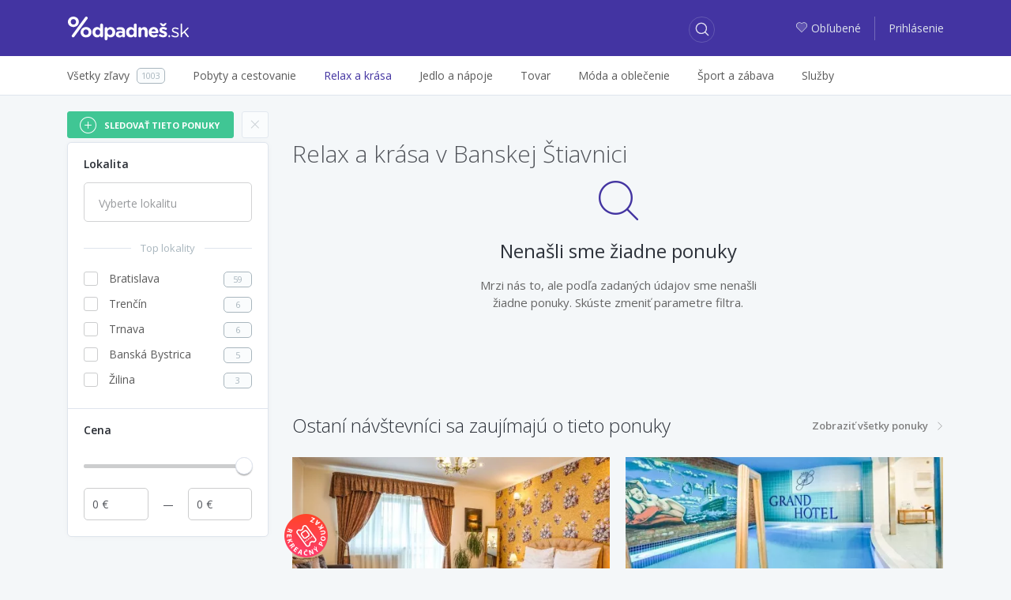

--- FILE ---
content_type: text/html; charset=utf-8
request_url: https://zlavy.odpadnes.sk/krasa/banska-stiavnica
body_size: 11972
content:
<!DOCTYPE html>
<html lang="sk">
    <head>
    <script>
        _udn = "odpadnes.sk";
    </script>
    <meta charset="utf-8">
    <link rel="alternate" type="application/rss+xml" title="RSS" href="https://zlavy.odpadnes.sk/rss" />
    <link rel="alternate" type="application/rss+xml" title="RSS" href="/rss/" />
    <link rel="apple-touch-icon" sizes="57x57" href="/assets/img/apple-icon-57x57.png">
    <link rel="apple-touch-icon" sizes="60x60" href="/assets/img/apple-icon-60x60.png">
    <link rel="apple-touch-icon" sizes="72x72" href="/assets/img/apple-icon-72x72.png">
    <link rel="apple-touch-icon" sizes="76x76" href="/assets/img/apple-icon-76x76.png">
    <link rel="apple-touch-icon" sizes="114x114" href="/assets/img/apple-icon-114x114.png">
    <link rel="apple-touch-icon" sizes="120x120" href="/assets/img/apple-icon-120x120.png">
    <link rel="apple-touch-icon" sizes="144x144" href="/assets/img/apple-icon-144x144.png">
    <link rel="apple-touch-icon" sizes="152x152" href="/assets/img/apple-icon-152x152.png">
    <link rel="apple-touch-icon" sizes="180x180" href="/assets/img/apple-icon-180x180.png">
    <link rel="icon" type="image/png" sizes="192x192" href="/assets/img/android-icon-192x192.png">
    <link rel="icon" type="image/png" sizes="32x32" href="/assets/img/favicon-32x32.png">
    <link rel="icon" type="image/png" sizes="96x96" href="/assets/img/favicon-96x96.png">
    <link rel="icon" type="image/png" sizes="16x16" href="/assets/img/favicon-16x16.png">
    <link rel="chrome-webstore-item" href="https://chrome.google.com/webstore/detail/phafjdefhpmehfghagelpidmcmlplikp">
    <link rel="manifest" href="/manifest.json">
    <meta name="msapplication-TileColor" content="#ffffff">
    <meta name="msapplication-TileImage" content="/assets/img/ms-icon-144x144.png">
    <meta name="theme-color" content="#ffffff">
    <link rel="shortcut icon" href="/favicon.ico" type="image/x-icon" />
    <link rel="mask-icon" href="/assets/img/safari-pinned-tab.svg" color="#4334a1">
    <meta http-equiv="X-UA-Compatible" content="IE=edge">
    <meta http-equiv="Content-Type" content="text/html; charset=utf-8">
    <title>Zľavy na relaxačné služby a krásu v Banskej Štiavnici | Odpadneš.sk</title>
            <link rel=dns-prefetch href="//www.google-analytics.com">
                <meta property="fb:app_id" content="280917278585190"><meta name="msapplication-TileColor" content="#ffffff"><meta name="theme-color" content="#ffffff"><meta name="msapplication-TileImage" content="/assets/img/mstile-144x144.png"><meta name="viewport" content="width=device-width,initial-scale=1,maximum-scale=1,user-scalable=no"><meta name="author" content="FoxoBoxo SK s.r.o."><meta name="msapplication-config" content="none"><meta name="description" content="Vyberte si svoju zľavu na relaxačné služby v Banskej Štiavnici. Široký výber zľavnených služieb v Banskej Štiavnici na Odpadneš.sk. Užívajte si a ušetrite."><meta name="keywords" content="zlavy, zľavy, zľava, zlava, Odpadnes.sk, zlavy.odpadnes.sk, zlavy odpadnes, sme zlavy, zlavy sme"><meta name="robots" content="index,follow"><meta property="og:title" content="Zľavy na relaxačné služby a krásu v Banskej Štiavnici | Odpadneš.sk"><meta property="og:type" content="website"><meta property="og:url" content="https://zlavy.odpadnes.sk/krasa/banska-stiavnica"><meta property="og:description" content="Vyberte si svoju zľavu na relaxačné služby v Banskej Štiavnici. Široký výber zľavnených služieb v Banskej Štiavnici na Odpadneš.sk. Užívajte si a ušetrite."><meta property="og:image" content="https://zlavy.odpadnes.sk/assets/img/loga/logo_og.png">    <link href="https://fonts.googleapis.com/css?family=Open+Sans:300,400,400i,600,700" rel="stylesheet">
                        <link type="text/css" href="https://zlavy.odpadnes.sk/static/base.css?v=1769986800" rel="stylesheet" />                    <link type="text/css" href="https://zlavy.odpadnes.sk/static/default.css?v=1769986800" rel="stylesheet" />                                
    <!-- Google Tag Manager -->
	<script>(function(w,d,s,l,i){w[l]=w[l]||[];w[l].push({'gtm.start':
	new Date().getTime(),event:'gtm.js'});var f=d.getElementsByTagName(s)[0],
	j=d.createElement(s),dl=l!='dataLayer'?'&l='+l:'';j.async=true;j.src=
	'https://www.googletagmanager.com/gtm.js?id='+i+dl;f.parentNode.insertBefore(j,f);
	})(window,document,'script','dataLayer','GTM-NGZHV5');</script>
   <!-- End Google Tag Manager -->
   
    <script src="/api/modal/lang.js?v=1769986800"></script>
    <script type="text/javascript">
        var pp_gemius_identifier = '';
        if (pp_gemius_identifier != '') {
            function gemius_pending(i) {
                window[i] = window[i] || function () {
                    var x = window[i + '_pdata'] = window[i + '_pdata'] || [];
                    x[x.length] = arguments;
                };
            }

            gemius_pending('gemius_hit');
            gemius_pending('gemius_event');
            gemius_pending('pp_gemius_hit');
            gemius_pending('pp_gemius_event');
            (function (d, t) {
                try {
                    var gt = d.createElement(t), s = d.getElementsByTagName(t)[0];
                    gt.setAttribute('async', 'async');
                    gt.setAttribute('defer', 'defer');
                    gt.src = 'https://gask.hit.gemius.pl/xgemius.js';
                    s.parentNode.insertBefore(gt, s);
                } catch (e) {
                }
            })(document, 'script');
        }
    </script>
            <script>
            (function (i, s, o, g, r, a, m) {
                i['GoogleAnalyticsObject'] = r;
                i[r] = i[r] || function () {
                    (i[r].q = i[r].q || []).push(arguments);
                }, i[r].l = 1 * new Date();
                a = s.createElement(o),
                        m = s.getElementsByTagName(o)[0];
                a.async = 1;
                a.src = g;
                m.parentNode.insertBefore(a, m);
            })(window, document, 'script', 'https://www.google-analytics.com/analytics.js', 'ga');

                    ga('create', 'UA-27224489-1', 'auto');
                    ga('send', 'pageview');

        </script>
        <script>
            !function (f, b, e, v, n, t, s) {
                if (f.fbq)
                    return;
                n = f.fbq = function () {
                    n.callMethod ? n.callMethod.apply(n, arguments) : n.queue.push(arguments);
                };
                if (!f._fbq)
                    f._fbq = n;
                n.push = n;
                n.loaded = !0;
                n.version = '2.0';
                n.queue = [];
                t = b.createElement(e);
                t.async = !0;
                t.src = v;
                s = b.getElementsByTagName(e)[0];
                s.parentNode.insertBefore(t, s);
            }(window, document, 'script', 'https://connect.facebook.net/en_US/fbevents.js');
            fbq('init', '468228153309843');
            fbq('track', 'PageView');
        </script>
                <script src="https://cdn.klokantech.com/mapbox-gl-js/v0.43.0/mapbox-gl.js"></script>
    <link href="https://cdn.klokantech.com/mapbox-gl-js/v0.43.0/mapbox-gl.css" rel="stylesheet" />
</head>
    <body>
	<!-- Google Tag Manager (noscript) -->
	<noscript><iframe src="https://www.googletagmanager.com/ns.html?id=GTM-NGZHV5"
	height="0" width="0" style="display:none;visibility:hidden"></iframe></noscript>
	<!-- End Google Tag Manager (noscript) -->
        
	<script type="text/javascript">
            window.fbAsyncInit = function () {
                FB.init({
                    appId: '280917278585190',
                    xfbml: true,
                    version: 'v3.0'
                });
            };

            (function (d, s, id) {
                var js, fjs = d.getElementsByTagName(s)[0];
                if (d.getElementById(id)) {
                    return;
                }
                js = d.createElement(s);
                js.id = id;
                js.src = "//connect.facebook.net/en_US/sdk.js";
                fjs.parentNode.insertBefore(js, fjs);
            }(document, 'script', 'facebook-jssdk'));
        </script>
        <div id="fb-root"></div>

        <header>
    <div class="container">
        <div class="row">
            <div class="col-2 hidden-lg-up">
                                    <a class="btn btn-login" href="https://zlavy.odpadnes.sk/prihlasenie">
                        <span class="odp-icon-user"></span>
                    </a>
                            </div>
            <div class="col-8 col-lg-3 text-center logo">
                <a href="https://zlavy.odpadnes.sk/" class="logo" title="Odpadneš.sk"></a>
            </div>
            <div class="col-2 col-lg-5 col-xl-6">
                <a class="btn btn-search"><span class="odp-icon-search"></span></a>
            </div>
            <div class="col-12 col-sm-12 col-lg-5 col-xl-6 autocomplete">
                <form>
                    <input type="text" name="term" value=""/>
                    <input type="submit" value="submit" style="display: none;"/>
                    <a class="btn btn-search-close"><span class="odp-icon-close"></span></a>
                </form>
            </div>
            <div class="col-lg-4 col-xl-3 text-right hidden-md-down login">
                                    <a href="https://zlavy.odpadnes.sk/moje-oblubene">
                        <span class="odp-icon-heart-duo-fill"><span class="path1"></span><span class="path2"></span></span>Obľubené                    </a>
                    <span class="linkdelim"></span>
                    <a href="https://zlavy.odpadnes.sk/prihlasenie">Prihlásenie</a>
                            </div>
        </div>
    </div>
</header>
<div class="main-menu hidden-lg-up">
    <div class="container">
        <ul>
            <li class="active">
                <a data-type="deals" href="#">Všetky zľavy</a>
            </li>
            <li>
                <a data-type="cat" href="#">Kategórie</a>
            </li>
                        <li>
                                <a data-type="filter" href="#">Filter</a>
            </li>
                    </ul>
    </div>
</div>
<div class="desktop-search-results"></div>
<div class="mobile-search-results"></div>
<div class="mobile-categories-menu">
    <ul class="categories">
                    <li>
                <a href="https://zlavy.odpadnes.sk/pobyty"><span>Pobyty a cestovanie</span> <span class="odp-icon-right"></span></a>
                                    <ul>
                                                    <li>
                                <a href="https://zlavy.odpadnes.sk/pobyty-v-zahranici">
                                    <span>Pobyty v zahraničí</span>
                                    <span class="count">634</span>
                                </a>
                            </li>
                                                    <li>
                                <a href="https://zlavy.odpadnes.sk/zajazdy">
                                    <span>Zájazdy</span>
                                    <span class="count">0</span>
                                </a>
                            </li>
                                                    <li>
                                <a href="https://zlavy.odpadnes.sk/pobyty-na-slovensku">
                                    <span>Pobyty na Slovensku</span>
                                    <span class="count">174</span>
                                </a>
                            </li>
                                            </ul>
                            </li>
                    <li>
                <a href="https://zlavy.odpadnes.sk/krasa"><span>Relax a krása</span> <span class="odp-icon-right"></span></a>
                                    <ul>
                                                    <li>
                                <a href="https://zlavy.odpadnes.sk/starostlivost-o-telo">
                                    <span>Starostlivosť o telo</span>
                                    <span class="count">36</span>
                                </a>
                            </li>
                                                    <li>
                                <a href="https://zlavy.odpadnes.sk/kadernictvo">
                                    <span>Kaderníctvo </span>
                                    <span class="count">8</span>
                                </a>
                            </li>
                                                    <li>
                                <a href="https://zlavy.odpadnes.sk/kozmetika">
                                    <span>Kozmetika</span>
                                    <span class="count">22</span>
                                </a>
                            </li>
                                                    <li>
                                <a href="https://zlavy.odpadnes.sk/masaze">
                                    <span>Masáže</span>
                                    <span class="count">24</span>
                                </a>
                            </li>
                                                    <li>
                                <a href="https://zlavy.odpadnes.sk/wellness-a-spa">
                                    <span>Wellness a SPA</span>
                                    <span class="count">5</span>
                                </a>
                            </li>
                                                    <li>
                                <a href="https://zlavy.odpadnes.sk/manikura-a-pedikura">
                                    <span>Manikúra a pedikúra</span>
                                    <span class="count">4</span>
                                </a>
                            </li>
                                            </ul>
                            </li>
                    <li>
                <a href="https://zlavy.odpadnes.sk/jedlo"><span>Jedlo a nápoje</span> <span class="odp-icon-right"></span></a>
                            </li>
                    <li>
                <a href="https://zlavy.odpadnes.sk/tovar"><span>Tovar</span> <span class="odp-icon-right"></span></a>
                                    <ul>
                                                    <li>
                                <a href="https://zlavy.odpadnes.sk/casopisy-magaziny">
                                    <span>Knihy, časopisy</span>
                                    <span class="count">3</span>
                                </a>
                            </li>
                                                    <li>
                                <a href="https://zlavy.odpadnes.sk/fotografia">
                                    <span>Fotografia</span>
                                    <span class="count">9</span>
                                </a>
                            </li>
                                                    <li>
                                <a href="https://zlavy.odpadnes.sk/dom-zahrada">
                                    <span>Dom, záhrada</span>
                                    <span class="count">0</span>
                                </a>
                            </li>
                                                    <li>
                                <a href="https://zlavy.odpadnes.sk/elektronika">
                                    <span>Elektronika</span>
                                    <span class="count">0</span>
                                </a>
                            </li>
                                                    <li>
                                <a href="https://zlavy.odpadnes.sk/ostatne">
                                    <span>Ostatné</span>
                                    <span class="count">0</span>
                                </a>
                            </li>
                                                    <li>
                                <a href="https://zlavy.odpadnes.sk/hry-hracky">
                                    <span>Hry, hračky</span>
                                    <span class="count">0</span>
                                </a>
                            </li>
                                                    <li>
                                <a href="https://zlavy.odpadnes.sk/auto-moto">
                                    <span>Auto-moto</span>
                                    <span class="count">0</span>
                                </a>
                            </li>
                                                    <li>
                                <a href="https://zlavy.odpadnes.sk/darceky">
                                    <span>Darčeky</span>
                                    <span class="count">4</span>
                                </a>
                            </li>
                                                    <li>
                                <a href="https://zlavy.odpadnes.sk/zdravotne-pomocky">
                                    <span>Zdravie</span>
                                    <span class="count">1</span>
                                </a>
                            </li>
                                            </ul>
                            </li>
                    <li>
                <a href="https://zlavy.odpadnes.sk/moda"><span>Móda a oblečenie</span> <span class="odp-icon-right"></span></a>
                                    <ul>
                                                    <li>
                                <a href="https://zlavy.odpadnes.sk/doplnky">
                                    <span>Doplnky</span>
                                    <span class="count">1</span>
                                </a>
                            </li>
                                                    <li>
                                <a href="https://zlavy.odpadnes.sk/sperky">
                                    <span>Šperky</span>
                                    <span class="count">0</span>
                                </a>
                            </li>
                                                    <li>
                                <a href="https://zlavy.odpadnes.sk/oblecenie">
                                    <span>Oblečenie</span>
                                    <span class="count">0</span>
                                </a>
                            </li>
                                                    <li>
                                <a href="https://zlavy.odpadnes.sk/obuv">
                                    <span>Obuv</span>
                                    <span class="count">0</span>
                                </a>
                            </li>
                                            </ul>
                            </li>
                    <li>
                <a href="https://zlavy.odpadnes.sk/sport-a-zabava"><span>Šport a zábava</span> <span class="odp-icon-right"></span></a>
                                    <ul>
                                                    <li>
                                <a href="https://zlavy.odpadnes.sk/aquapark">
                                    <span>Aquapark </span>
                                    <span class="count">0</span>
                                </a>
                            </li>
                                                    <li>
                                <a href="https://zlavy.odpadnes.sk/adrenalin">
                                    <span>Adrenalín </span>
                                    <span class="count">23</span>
                                </a>
                            </li>
                                                    <li>
                                <a href="https://zlavy.odpadnes.sk/kultura">
                                    <span>Kultúra</span>
                                    <span class="count">4</span>
                                </a>
                            </li>
                                                    <li>
                                <a href="https://zlavy.odpadnes.sk/sport">
                                    <span>Šport</span>
                                    <span class="count">24</span>
                                </a>
                            </li>
                                                    <li>
                                <a href="https://zlavy.odpadnes.sk/kurzy">
                                    <span>Kurzy</span>
                                    <span class="count">6</span>
                                </a>
                            </li>
                                            </ul>
                            </li>
                    <li>
                <a href="https://zlavy.odpadnes.sk/sluzby"><span>Služby</span> <span class="odp-icon-right"></span></a>
                            </li>
                <!--<li><a href="https://zlavy.odpadnes.sk/na-hory" data-ga-event="Click;Nahory;Menu"  title="Na hory"><img src="/assets/img/products/na-hory-menu-logo.svg?v=1" style="width:88px;height:22px;"></a>
</li>-->
    </ul>
</div>
<div class="mobile-map-menu">
    <h2>Ponuky v okolí</h2>
    <p>Character may be manifested in the great moments, but it is made.</p>
    <div class="mapimg">
        <!--<img src="/assets/img/map-mobile.png" alt="Ponuky na mape"/>-->
    </div>
    <button class="btn btn-primary">Povoliť lokalizáciu <span class="odp-icon-right"></span>
    </button>
</div>            <div class="subheader hidden-md-down">
        <div class="container">
            <div class="row">
                <div class="col-lg-12">
                    <ul class="menu">
                        <li>
                            <a href="https://zlavy.odpadnes.sk/"><span>Všetky zľavy</span><span class="count">1003</span></a>
                        </li><li>
                                <a href="https://zlavy.odpadnes.sk/pobyty"><span>Pobyty a cestovanie</span></a>
                                                                    <div class="subm">
                                        <ul>
                                                                                            <li>
                                                    <a href="https://zlavy.odpadnes.sk/pobyty-v-zahranici">
                                                        <span>Pobyty v zahraničí</span>
                                                        <span class="count">634</span>
                                                    </a>
                                                </li>
                                                                                            <li>
                                                    <a href="https://zlavy.odpadnes.sk/zajazdy">
                                                        <span>Zájazdy</span>
                                                        <span class="count">0</span>
                                                    </a>
                                                </li>
                                                                                            <li>
                                                    <a href="https://zlavy.odpadnes.sk/pobyty-na-slovensku">
                                                        <span>Pobyty na Slovensku</span>
                                                        <span class="count">174</span>
                                                    </a>
                                                </li>
                                                                                    </ul>
                                                                            </div>
                                </li><li class="active">
                                <a href="https://zlavy.odpadnes.sk/krasa"><span>Relax a krása</span></a>
                                                                    <div class="subm">
                                        <ul>
                                                                                            <li>
                                                    <a href="https://zlavy.odpadnes.sk/starostlivost-o-telo">
                                                        <span>Starostlivosť o telo</span>
                                                        <span class="count">36</span>
                                                    </a>
                                                </li>
                                                                                            <li>
                                                    <a href="https://zlavy.odpadnes.sk/kadernictvo">
                                                        <span>Kaderníctvo </span>
                                                        <span class="count">8</span>
                                                    </a>
                                                </li>
                                                                                            <li>
                                                    <a href="https://zlavy.odpadnes.sk/kozmetika">
                                                        <span>Kozmetika</span>
                                                        <span class="count">22</span>
                                                    </a>
                                                </li>
                                                                                            <li>
                                                    <a href="https://zlavy.odpadnes.sk/masaze">
                                                        <span>Masáže</span>
                                                        <span class="count">24</span>
                                                    </a>
                                                </li>
                                                                                            <li>
                                                    <a href="https://zlavy.odpadnes.sk/wellness-a-spa">
                                                        <span>Wellness a SPA</span>
                                                        <span class="count">5</span>
                                                    </a>
                                                </li>
                                                                                            <li>
                                                    <a href="https://zlavy.odpadnes.sk/manikura-a-pedikura">
                                                        <span>Manikúra a pedikúra</span>
                                                        <span class="count">4</span>
                                                    </a>
                                                </li>
                                                                                    </ul>
                                                                            </div>
                                </li><li>
                                <a href="https://zlavy.odpadnes.sk/jedlo"><span>Jedlo a nápoje</span></a>
                                </li><li>
                                <a href="https://zlavy.odpadnes.sk/tovar"><span>Tovar</span></a>
                                                                    <div class="subm">
                                        <ul>
                                                                                            <li>
                                                    <a href="https://zlavy.odpadnes.sk/casopisy-magaziny">
                                                        <span>Knihy, časopisy</span>
                                                        <span class="count">3</span>
                                                    </a>
                                                </li>
                                                                                            <li>
                                                    <a href="https://zlavy.odpadnes.sk/fotografia">
                                                        <span>Fotografia</span>
                                                        <span class="count">9</span>
                                                    </a>
                                                </li>
                                                                                            <li>
                                                    <a href="https://zlavy.odpadnes.sk/dom-zahrada">
                                                        <span>Dom, záhrada</span>
                                                        <span class="count">0</span>
                                                    </a>
                                                </li>
                                                                                            <li>
                                                    <a href="https://zlavy.odpadnes.sk/elektronika">
                                                        <span>Elektronika</span>
                                                        <span class="count">0</span>
                                                    </a>
                                                </li>
                                                                                            <li>
                                                    <a href="https://zlavy.odpadnes.sk/ostatne">
                                                        <span>Ostatné</span>
                                                        <span class="count">0</span>
                                                    </a>
                                                </li>
                                                                                            <li>
                                                    <a href="https://zlavy.odpadnes.sk/hry-hracky">
                                                        <span>Hry, hračky</span>
                                                        <span class="count">0</span>
                                                    </a>
                                                </li>
                                                                                            <li>
                                                    <a href="https://zlavy.odpadnes.sk/auto-moto">
                                                        <span>Auto-moto</span>
                                                        <span class="count">0</span>
                                                    </a>
                                                </li>
                                                                                            <li>
                                                    <a href="https://zlavy.odpadnes.sk/darceky">
                                                        <span>Darčeky</span>
                                                        <span class="count">4</span>
                                                    </a>
                                                </li>
                                                                                            <li>
                                                    <a href="https://zlavy.odpadnes.sk/zdravotne-pomocky">
                                                        <span>Zdravie</span>
                                                        <span class="count">1</span>
                                                    </a>
                                                </li>
                                                                                    </ul>
                                                                            </div>
                                </li><li>
                                <a href="https://zlavy.odpadnes.sk/moda"><span>Móda a oblečenie</span></a>
                                                                    <div class="subm">
                                        <ul>
                                                                                            <li>
                                                    <a href="https://zlavy.odpadnes.sk/doplnky">
                                                        <span>Doplnky</span>
                                                        <span class="count">1</span>
                                                    </a>
                                                </li>
                                                                                            <li>
                                                    <a href="https://zlavy.odpadnes.sk/sperky">
                                                        <span>Šperky</span>
                                                        <span class="count">0</span>
                                                    </a>
                                                </li>
                                                                                            <li>
                                                    <a href="https://zlavy.odpadnes.sk/oblecenie">
                                                        <span>Oblečenie</span>
                                                        <span class="count">0</span>
                                                    </a>
                                                </li>
                                                                                            <li>
                                                    <a href="https://zlavy.odpadnes.sk/obuv">
                                                        <span>Obuv</span>
                                                        <span class="count">0</span>
                                                    </a>
                                                </li>
                                                                                    </ul>
                                                                            </div>
                                </li><li>
                                <a href="https://zlavy.odpadnes.sk/sport-a-zabava"><span>Šport a zábava</span></a>
                                                                    <div class="subm">
                                        <ul>
                                                                                            <li>
                                                    <a href="https://zlavy.odpadnes.sk/aquapark">
                                                        <span>Aquapark </span>
                                                        <span class="count">0</span>
                                                    </a>
                                                </li>
                                                                                            <li>
                                                    <a href="https://zlavy.odpadnes.sk/adrenalin">
                                                        <span>Adrenalín </span>
                                                        <span class="count">23</span>
                                                    </a>
                                                </li>
                                                                                            <li>
                                                    <a href="https://zlavy.odpadnes.sk/kultura">
                                                        <span>Kultúra</span>
                                                        <span class="count">4</span>
                                                    </a>
                                                </li>
                                                                                            <li>
                                                    <a href="https://zlavy.odpadnes.sk/sport">
                                                        <span>Šport</span>
                                                        <span class="count">24</span>
                                                    </a>
                                                </li>
                                                                                            <li>
                                                    <a href="https://zlavy.odpadnes.sk/kurzy">
                                                        <span>Kurzy</span>
                                                        <span class="count">6</span>
                                                    </a>
                                                </li>
                                                                                    </ul>
                                                                            </div>
                                </li><li>
                                <a href="https://zlavy.odpadnes.sk/sluzby"><span>Služby</span></a>
                                </li>                        <hr>
                        <div class="overlayAll"></div>
                    </ul>
                </div>
            </div>
        </div>
    </div>
        <div class="container">
            <div class="row hp">
    <div class="col-lg-4 col-xl-3 hidden-md-down leftmenu" data-clear-url-wc="/krasa/banska-stiavnica">
                        <div class="fast_follow" data-id="" data-filter="true" data-inited="false" data-status="0" data-hash='{"name":"","mail":"","p":1,"lid":0,"fid":0,"tgs":[],"cid":9,"sid":0,"loc":37,"pf":null,"pt":null}'>
        <button class="btn btn-follow">
            <span class="odp-icon"></span>
            <span>Sledovať tieto ponuky</span>
        </button>
        <a class="text-center clearfilter" href="https://zlavy.odpadnes.sk/krasa" data-href="/krasa">×</a>
    </div>
<div class="left-menu" data-type="filter_zlavy">
        <div class="filter-wrap">
                <div class="loc open">
            <a class="title">Lokalita</a>
            <div class="filter">
                <select type="text" name="locality" multiple="multiple" placeholder="Vyberte lokalitu">
                    <option>Vyberte lokalitu</option>
                </select>
            </div>
        </div>
                    <div class="custom toploc open">
                <a class="title">Top lokality</a>
                <div class="filter">
                    <ul>
                                                    <li>
                                <a href="https://zlavy.odpadnes.sk/krasa/banska-stiavnica/bratislava" data-href="/krasa/banska-stiavnica/bratislava">
                                    <i class="check-box"></i>
                                    <span>Bratislava</span>
                                    <span class="count">59</span>
                                </a>
                            </li>
                                                    <li>
                                <a href="https://zlavy.odpadnes.sk/krasa/banska-stiavnica/trencin" data-href="/krasa/banska-stiavnica/trencin">
                                    <i class="check-box"></i>
                                    <span>Trenčín</span>
                                    <span class="count">6</span>
                                </a>
                            </li>
                                                    <li>
                                <a href="https://zlavy.odpadnes.sk/krasa/banska-stiavnica/trnava" data-href="/krasa/banska-stiavnica/trnava">
                                    <i class="check-box"></i>
                                    <span>Trnava</span>
                                    <span class="count">6</span>
                                </a>
                            </li>
                                                    <li>
                                <a href="https://zlavy.odpadnes.sk/krasa/banska-stiavnica/banska-bystrica" data-href="/krasa/banska-stiavnica/banska-bystrica">
                                    <i class="check-box"></i>
                                    <span>Banská Bystrica</span>
                                    <span class="count">5</span>
                                </a>
                            </li>
                                                    <li>
                                <a href="https://zlavy.odpadnes.sk/krasa/banska-stiavnica/zilina" data-href="/krasa/banska-stiavnica/zilina">
                                    <i class="check-box"></i>
                                    <span>Žilina</span>
                                    <span class="count">3</span>
                                </a>
                            </li>
                                            </ul>
                </div>
            </div>
                <div class="price open">
            <a class="title">Cena</a>
            <div class="clearfix"></div>
            <div class="filter">
                <div id="priceSlider" data-min="0" data-max="0" data-set-min="0" data-set-max="0" data-curl="/krasa/banska-stiavnica"></div>
                <input type="text" name="min_price" value="0"/>
                <div class="price-delim"></div>
                <input type="text" name="max_price" value="0"/>
            </div>
        </div>
            </div>
        <div class="clearfix"></div>
    <div class="text-center mt10">
        <script async src="https://pagead2.googlesyndication.com/pagead/js/adsbygoogle.js?client=ca-pub-2931097405759389"
     crossorigin="anonymous"></script>
<!-- Responsive Ads -->
<ins class="adsbygoogle"
     style="display:block"
     data-ad-client="ca-pub-2931097405759389"
     data-ad-slot="6304428869"
     data-ad-format="auto"
     data-full-width-responsive="true"></ins>
<script>
     (adsbygoogle = window.adsbygoogle || []).push({});
</script>
    </div>
</div>
    </div>
    <div class="col-lg-8 col-xl-9 results">
        <div class="results">
    <div class="head">
        <h1>Relax a krása v Banskej Štiavnici</h1>
            </div>
</div>
<div class="no-deals">
    <div class="icon">
        <span class="odp-icon-search"></span>
    </div>
    <div class="text">
        <h2>Nenašli sme žiadne ponuky</h2>
        <p>Mrzi nás to, ale podľa zadaných údajov sme nenašli žiadne ponuky. Skúste zmeniť parametre filtra.</p>
    </div>
    <div class="clearfix"></div>
</div>
    <div class="alternatives">
        <span class="float-left">Ostaní návštevníci sa zaujímajú o tieto ponuky</span>
        <a href="https://zlavy.odpadnes.sk/" class="float-right" >Zobraziť všetky ponuky<span class="odp-icon-right"></span></a>
        <div class="clearfix"></div>
    </div>
    <div class="deals">
    <div class="ms deal2" id="deal1204950" data-id="1204950">
    <div class="con">
        <a href="https://zlavy.odpadnes.sk/1204950-velky-meder-luxus-v-penzione-helene-s-virivkou-polpenziou-a-zlavou-do-kupelov.html" class="churl">
            <div class="image">
                                    <img alt="Veľký Meder neďaleko termálnych kúpeľov luxusne v Penzióne Helen s polpenziou a vonkajším bazénom." src="[data-uri]" data-current="0" data-count="4" data-original="https://img2.odpadnes.sk/images/thumbs_480/01/66/3016616.webp"  data-img0="https://img2.odpadnes.sk/images/thumbs_480/01/66/3016616.webp"  data-img1="https://static.odpadnes.sk/images/thumbs_480/01/66/3016618.webp"  data-img2="https://img2.odpadnes.sk/images/thumbs_480/01/66/3016624.webp"  data-img3="https://img2.odpadnes.sk/images/thumbs_480/01/66/3016621.webp"  class="lazy "/>
                                                 <div class="mi" data-current="0">
                                                            <span></span>
                                                            <span></span>
                                                            <span></span>
                                                            <span></span>
                                                    </div>
                                    
            </div>
        </a>
        <div class="dealinfo">
            <div class="lnks float-left">
                                    <span><a href="https://zlavy.odpadnes.sk/velky-meder" title="Zľavy vo Veľkom Mederi">Veľký Meder</a></span>
                                                    <span><a href="https://zlavy.odpadnes.sk/pobyty-na-slovensku">Pobyty na Slovensku</a></span>
                            </div>
                                                    <div class="clearfix"></div>
            <a href="https://zlavy.odpadnes.sk/1204950-velky-meder-luxus-v-penzione-helene-s-virivkou-polpenziou-a-zlavou-do-kupelov.html" class="churl">
                <div class="title">
                    <span>Veľký Meder neďaleko termálnych kúpeľov luxusne v Penzióne Helen s polpenziou a vonkajším bazénom.</span>
                </div>
            </a>
            <div class="smart withmap">
                                                    <a href="javascript:void(0)" data-lat="47.850407" data-lng="17.768344" onclick="deal.map(1204950)" class="hidden-md-down city">
                        <span class="odp-icon-pin-duo">
                            <span class="path1"></span><span class="path2"></span><span class="path3"></span><span class="path4"></span><span class="path5"></span><span class="path6"></span><span class="path7"></span>
                        </span><span class="name">Na mape</span>
                    </a>
                                                    <a class="firm" href="https://zlavy.odpadnes.sk/firma/penzion-helene">Penzion Heléné</a>
                
                <div class="clearfix"></div>
            </div>
            <div class="price">
                                <span class="final">179 &euro;</span>
                                    <div class="dealbadge customers">Kúpené <strong>382</strong>x</div>
                
                                <div class="clearfix"></div>
            </div>
            <a href="https://zlavy.odpadnes.sk/1204950-velky-meder-luxus-v-penzione-helene-s-virivkou-polpenziou-a-zlavou-do-kupelov.html" class="churl btn btn-success">
                Zobraziť viac <span class="odp-icon-right"></span>
            </a>
                            <div class="tags">
                                        <a href="https://zlavy.odpadnes.sk/bazen" data-hash='{"name":"baz\u00e9n","mail":"","p":1,"lid":0,"fid":0,"tgs":[["199"]],"cid":0,"sid":0,"loc":0,"pf":null,"pt":null}' data-status="0">bazén</a>
                                        <a href="https://zlavy.odpadnes.sk/parkovanie" data-hash='{"name":"parkovanie","mail":"","p":1,"lid":0,"fid":0,"tgs":[["1913"]],"cid":0,"sid":0,"loc":0,"pf":null,"pt":null}' data-status="0">parkovanie</a>
                                        <a href="https://zlavy.odpadnes.sk/virivka" data-hash='{"name":"v\u00edrivka","mail":"","p":1,"lid":0,"fid":0,"tgs":[["446"]],"cid":0,"sid":0,"loc":0,"pf":null,"pt":null}' data-status="0">vírivka</a>
                                        <a href="https://zlavy.odpadnes.sk/relaxacia" data-hash='{"name":"relax\u00e1cia","mail":"","p":1,"lid":0,"fid":0,"tgs":[["14"]],"cid":0,"sid":0,"loc":0,"pf":null,"pt":null}' data-status="0">relaxácia</a>
                                        <a href="https://zlavy.odpadnes.sk/deti" data-hash='{"name":"deti","mail":"","p":1,"lid":0,"fid":0,"tgs":[["380"]],"cid":0,"sid":0,"loc":0,"pf":null,"pt":null}' data-status="0">deti</a>
                                        <a href="https://zlavy.odpadnes.sk/kupele" data-hash='{"name":"k\u00fapele","mail":"","p":1,"lid":0,"fid":0,"tgs":[["163"]],"cid":0,"sid":0,"loc":0,"pf":null,"pt":null}' data-status="0">kúpele</a>
                                    </div>
                <div class="clearfix"></div>
                    </div>
    </div>
            <div class="rekre" title="Pobyt s možnosťou využitia príspevku"></div>
        <div class="flags">
                                </div>
            <script type="application/ld+json">
            {"@context":"http://schema.org/","@type":"Product","category":"Pobyty a cestovanie","name":"Veľký Meder neďaleko termálnych kúpeľov luxusne v Penzióne Helen s polpenziou a vonkajším bazénom.",
            "image":"https://img2.odpadnes.sk/images/thumbs_480/01/66/3016616.jpg",                        "offers": {"@type":"Offer","priceCurrency":"EUR","price":"179","availability":"http://schema.org/InStock"}}
        </script>
    </div>
<div class="ms deal2" id="deal1206764" data-id="1206764">
    <div class="con">
        <a href="https://zlavy.odpadnes.sk/1206764-trebic-v-grand-hoteli-s-polpenziou-a-neobmedzenym-vstupom-do-bazena.html" class="churl">
            <div class="image">
                                    <img alt="Třebíč v Grand Hoteli *** s polpenziou a neobmedzeným vstupom do bazéna." src="[data-uri]" data-current="0" data-count="4" data-original="https://img1.odpadnes.sk/images/thumbs_480/38/40/2384042.webp"  data-img0="https://img1.odpadnes.sk/images/thumbs_480/38/40/2384042.webp"  data-img1="https://static.odpadnes.sk/images/thumbs_480/38/40/2384043.webp"  data-img2="https://static.odpadnes.sk/images/thumbs_480/38/40/2384044.webp"  data-img3="https://img1.odpadnes.sk/images/thumbs_480/38/40/2384045.webp"  class="lazy "/>
                                                 <div class="mi" data-current="0">
                                                            <span></span>
                                                            <span></span>
                                                            <span></span>
                                                            <span></span>
                                                    </div>
                                    
            </div>
        </a>
        <div class="dealinfo">
            <div class="lnks float-left">
                                    <span><a href="https://zlavy.odpadnes.sk/cesko" title="Zľavy v Česku">Česko</a></span>
                                                    <span><a href="https://zlavy.odpadnes.sk/pobyty-v-zahranici">Pobyty v zahraničí</a></span>
                            </div>
                                                    <div class="clearfix"></div>
            <a href="https://zlavy.odpadnes.sk/1206764-trebic-v-grand-hoteli-s-polpenziou-a-neobmedzenym-vstupom-do-bazena.html" class="churl">
                <div class="title">
                    <span>Třebíč v Grand Hoteli *** s polpenziou a neobmedzeným vstupom do bazéna.</span>
                </div>
            </a>
            <div class="smart withmap">
                                                    <a href="javascript:void(0)" data-lat="49.21634100000000000" data-lng="15.87862200000000000" onclick="deal.map(1206764)" class="hidden-md-down city">
                        <span class="odp-icon-pin-duo">
                            <span class="path1"></span><span class="path2"></span><span class="path3"></span><span class="path4"></span><span class="path5"></span><span class="path6"></span><span class="path7"></span>
                        </span><span class="name">Na mape</span>
                    </a>
                                                    <a class="firm" href="https://zlavy.odpadnes.sk/firma/grand-hotel-trebic">Grand Hotel**** Třebíč</a>
                
                <div class="clearfix"></div>
            </div>
            <div class="price">
                                <span class="final">199 &euro;</span>
                                    <div class="dealbadge customers">Kúpené <strong>1 046</strong>x</div>
                
                                <div class="clearfix"></div>
            </div>
            <a href="https://zlavy.odpadnes.sk/1206764-trebic-v-grand-hoteli-s-polpenziou-a-neobmedzenym-vstupom-do-bazena.html" class="churl btn btn-success">
                Zobraziť viac <span class="odp-icon-right"></span>
            </a>
                            <div class="tags">
                                        <a href="https://zlavy.odpadnes.sk/deti" data-hash='{"name":"deti","mail":"","p":1,"lid":0,"fid":0,"tgs":[["380"]],"cid":0,"sid":0,"loc":0,"pf":null,"pt":null}' data-status="0">deti</a>
                                        <a href="https://zlavy.odpadnes.sk/bazen" data-hash='{"name":"baz\u00e9n","mail":"","p":1,"lid":0,"fid":0,"tgs":[["199"]],"cid":0,"sid":0,"loc":0,"pf":null,"pt":null}' data-status="0">bazén</a>
                                        <a href="https://zlavy.odpadnes.sk/masaz" data-hash='{"name":"mas\u00e1\u017e","mail":"","p":1,"lid":0,"fid":0,"tgs":[["12"]],"cid":0,"sid":0,"loc":0,"pf":null,"pt":null}' data-status="0">masáž</a>
                                        <a href="https://zlavy.odpadnes.sk/pamiatky" data-hash='{"name":"pamiatky","mail":"","p":1,"lid":0,"fid":0,"tgs":[["815"]],"cid":0,"sid":0,"loc":0,"pf":null,"pt":null}' data-status="0">pamiatky</a>
                                        <a href="https://zlavy.odpadnes.sk/relaxacia" data-hash='{"name":"relax\u00e1cia","mail":"","p":1,"lid":0,"fid":0,"tgs":[["14"]],"cid":0,"sid":0,"loc":0,"pf":null,"pt":null}' data-status="0">relaxácia</a>
                                        <a href="https://zlavy.odpadnes.sk/parkovanie" data-hash='{"name":"parkovanie","mail":"","p":1,"lid":0,"fid":0,"tgs":[["1913"]],"cid":0,"sid":0,"loc":0,"pf":null,"pt":null}' data-status="0">parkovanie</a>
                                    </div>
                <div class="clearfix"></div>
                    </div>
    </div>
        <div class="flags">
                                </div>
            <script type="application/ld+json">
            {"@context":"http://schema.org/","@type":"Product","category":"Pobyty a cestovanie","name":"Třebíč v Grand Hoteli *** s polpenziou a neobmedzeným vstupom do bazéna.",
            "image":"https://img1.odpadnes.sk/images/thumbs_480/38/40/2384042.jpg",                        "offers": {"@type":"Offer","priceCurrency":"EUR","price":"199","availability":"http://schema.org/InStock"}}
        </script>
    </div>
<div class="ms deal2" id="deal1206967" data-id="1206967">
    <div class="con">
        <a href="https://zlavy.odpadnes.sk/1206967-beskydy-v-hoteli-pod-akaty-polpenzia-a-zlava-na-pivne-ci-vinne-kupele.html" class="churl">
            <div class="image">
                                    <img alt="Pobyt v srdci CHKO Beskydy pri rezervácii Mionší v Hoteli Pod Akáty s polpenziou a zľavou na pivné kúpele." src="[data-uri]" data-current="0" data-count="4" data-original="https://img1.odpadnes.sk/images/thumbs_480/50/06/2500662.webp"  data-img0="https://img1.odpadnes.sk/images/thumbs_480/50/06/2500662.webp"  data-img1="https://static.odpadnes.sk/images/thumbs_480/41/20/2412071.webp"  data-img2="https://static.odpadnes.sk/images/thumbs_480/39/36/2393602.webp"  data-img3="https://img1.odpadnes.sk/images/thumbs_480/39/36/2393603.webp"  class="lazy "/>
                                                 <div class="mi" data-current="0">
                                                            <span></span>
                                                            <span></span>
                                                            <span></span>
                                                            <span></span>
                                                    </div>
                                    
            </div>
        </a>
        <div class="dealinfo">
            <div class="lnks float-left">
                                    <span><a href="https://zlavy.odpadnes.sk/morava" title="Zľavy na Morave">Morava</a></span>
                                                    <span><a href="https://zlavy.odpadnes.sk/pobyty-v-zahranici">Pobyty v zahraničí</a></span>
                            </div>
                                                    <div class="clearfix"></div>
            <a href="https://zlavy.odpadnes.sk/1206967-beskydy-v-hoteli-pod-akaty-polpenzia-a-zlava-na-pivne-ci-vinne-kupele.html" class="churl">
                <div class="title">
                    <span>Pobyt v srdci CHKO Beskydy pri rezervácii Mionší v Hoteli Pod Akáty s polpenziou a zľavou na pivné kúpele.</span>
                </div>
            </a>
            <div class="smart withmap">
                                                    <a href="javascript:void(0)" data-lat="49.547863" data-lng="18.705952" onclick="deal.map(1206967)" class="hidden-md-down city">
                        <span class="odp-icon-pin-duo">
                            <span class="path1"></span><span class="path2"></span><span class="path3"></span><span class="path4"></span><span class="path5"></span><span class="path6"></span><span class="path7"></span>
                        </span><span class="name">Na mape</span>
                    </a>
                                                    <a class="firm" href="https://zlavy.odpadnes.sk/firma/hotel-pod-akaty">Hotel Pod Akáty</a>
                
                <div class="clearfix"></div>
            </div>
            <div class="price">
                                <span class="final">155 &euro;</span>
                                    <div class="dealbadge customers">Kúpené <strong>477</strong>x</div>
                
                                <div class="clearfix"></div>
            </div>
            <a href="https://zlavy.odpadnes.sk/1206967-beskydy-v-hoteli-pod-akaty-polpenzia-a-zlava-na-pivne-ci-vinne-kupele.html" class="churl btn btn-success">
                Zobraziť viac <span class="odp-icon-right"></span>
            </a>
                            <div class="tags">
                                        <a href="https://zlavy.odpadnes.sk/parkovanie" data-hash='{"name":"parkovanie","mail":"","p":1,"lid":0,"fid":0,"tgs":[["1913"]],"cid":0,"sid":0,"loc":0,"pf":null,"pt":null}' data-status="0">parkovanie</a>
                                        <a href="https://zlavy.odpadnes.sk/kupele" data-hash='{"name":"k\u00fapele","mail":"","p":1,"lid":0,"fid":0,"tgs":[["163"]],"cid":0,"sid":0,"loc":0,"pf":null,"pt":null}' data-status="0">kúpele</a>
                                        <a href="https://zlavy.odpadnes.sk/pamiatky" data-hash='{"name":"pamiatky","mail":"","p":1,"lid":0,"fid":0,"tgs":[["815"]],"cid":0,"sid":0,"loc":0,"pf":null,"pt":null}' data-status="0">pamiatky</a>
                                        <a href="https://zlavy.odpadnes.sk/relaxacia" data-hash='{"name":"relax\u00e1cia","mail":"","p":1,"lid":0,"fid":0,"tgs":[["14"]],"cid":0,"sid":0,"loc":0,"pf":null,"pt":null}' data-status="0">relaxácia</a>
                                        <a href="https://zlavy.odpadnes.sk/deti" data-hash='{"name":"deti","mail":"","p":1,"lid":0,"fid":0,"tgs":[["380"]],"cid":0,"sid":0,"loc":0,"pf":null,"pt":null}' data-status="0">deti</a>
                                    </div>
                <div class="clearfix"></div>
                    </div>
    </div>
        <div class="flags">
                                </div>
            <script type="application/ld+json">
            {"@context":"http://schema.org/","@type":"Product","category":"Pobyty a cestovanie","name":"Pobyt v srdci CHKO Beskydy pri rezervácii Mionší v Hoteli Pod Akáty s polpenziou a zľavou na pivné kúpele.",
            "image":"https://img1.odpadnes.sk/images/thumbs_480/50/06/2500662.jpg",                        "offers": {"@type":"Offer","priceCurrency":"EUR","price":"155","availability":"http://schema.org/InStock"}}
        </script>
    </div>
<div class="ms deal2" id="deal1219279" data-id="1219279">
    <div class="con">
        <a href="https://zlavy.odpadnes.sk/1219279-juzne-cechy-interhotel-america-s-ranajkami-bazenom-saunami-a-zlavami.html" class="churl">
            <div class="image">
                                    <img alt="Južné Čechy: Interhotel America **** v izbe s terasou vrátane raňajok, večere, wellness a zliav + dieťa zadarmo." src="[data-uri]" data-current="0" data-count="4" data-original="https://img1.odpadnes.sk/images/thumbs_480/01/18/3011853.webp"  data-img0="https://img1.odpadnes.sk/images/thumbs_480/01/18/3011853.webp"  data-img1="https://img2.odpadnes.sk/images/thumbs_480/63/96/2639641.webp"  data-img2="https://static.odpadnes.sk/images/thumbs_480/63/96/2639642.webp"  data-img3="https://img2.odpadnes.sk/images/thumbs_480/63/96/2639643.webp"  class="lazy "/>
                                                 <div class="mi" data-current="0">
                                                            <span></span>
                                                            <span></span>
                                                            <span></span>
                                                            <span></span>
                                                    </div>
                                    
            </div>
        </a>
        <div class="dealinfo">
            <div class="lnks float-left">
                                    <span><a href="https://zlavy.odpadnes.sk/cesko" title="Zľavy v Česku">Česko</a></span>
                                                    <span><a href="https://zlavy.odpadnes.sk/pobyty-v-zahranici">Pobyty v zahraničí</a></span>
                            </div>
                                                    <div class="clearfix"></div>
            <a href="https://zlavy.odpadnes.sk/1219279-juzne-cechy-interhotel-america-s-ranajkami-bazenom-saunami-a-zlavami.html" class="churl">
                <div class="title">
                    <span>Južné Čechy: Interhotel America **** v izbe s terasou vrátane raňajok, večere, wellness a zliav + dieťa zadarmo.</span>
                </div>
            </a>
            <div class="smart withmap">
                                                    <a href="javascript:void(0)" data-lat="49.31195" data-lng="14.16640" onclick="deal.map(1219279)" class="hidden-md-down city">
                        <span class="odp-icon-pin-duo">
                            <span class="path1"></span><span class="path2"></span><span class="path3"></span><span class="path4"></span><span class="path5"></span><span class="path6"></span><span class="path7"></span>
                        </span><span class="name">Na mape</span>
                    </a>
                                                    <a class="firm" href="https://zlavy.odpadnes.sk/firma/interhotel-america">Interhotel America****</a>
                
                <div class="clearfix"></div>
            </div>
            <div class="price">
                                <span class="final">135 &euro;</span>
                                    <div class="dealbadge customers">Kúpené <strong>1 287</strong>x</div>
                
                                <div class="clearfix"></div>
            </div>
            <a href="https://zlavy.odpadnes.sk/1219279-juzne-cechy-interhotel-america-s-ranajkami-bazenom-saunami-a-zlavami.html" class="churl btn btn-success">
                Zobraziť viac <span class="odp-icon-right"></span>
            </a>
                            <div class="tags">
                                        <a href="https://zlavy.odpadnes.sk/deti" data-hash='{"name":"deti","mail":"","p":1,"lid":0,"fid":0,"tgs":[["380"]],"cid":0,"sid":0,"loc":0,"pf":null,"pt":null}' data-status="0">deti</a>
                                        <a href="https://zlavy.odpadnes.sk/pamiatky" data-hash='{"name":"pamiatky","mail":"","p":1,"lid":0,"fid":0,"tgs":[["815"]],"cid":0,"sid":0,"loc":0,"pf":null,"pt":null}' data-status="0">pamiatky</a>
                                        <a href="https://zlavy.odpadnes.sk/sauna" data-hash='{"name":"sauna","mail":"","p":1,"lid":0,"fid":0,"tgs":[["18"]],"cid":0,"sid":0,"loc":0,"pf":null,"pt":null}' data-status="0">sauna</a>
                                        <a href="https://zlavy.odpadnes.sk/relaxacia" data-hash='{"name":"relax\u00e1cia","mail":"","p":1,"lid":0,"fid":0,"tgs":[["14"]],"cid":0,"sid":0,"loc":0,"pf":null,"pt":null}' data-status="0">relaxácia</a>
                                        <a href="https://zlavy.odpadnes.sk/bazen" data-hash='{"name":"baz\u00e9n","mail":"","p":1,"lid":0,"fid":0,"tgs":[["199"]],"cid":0,"sid":0,"loc":0,"pf":null,"pt":null}' data-status="0">bazén</a>
                                        <a href="https://zlavy.odpadnes.sk/parkovanie" data-hash='{"name":"parkovanie","mail":"","p":1,"lid":0,"fid":0,"tgs":[["1913"]],"cid":0,"sid":0,"loc":0,"pf":null,"pt":null}' data-status="0">parkovanie</a>
                                    </div>
                <div class="clearfix"></div>
                    </div>
    </div>
        <div class="flags">
                                </div>
            <script type="application/ld+json">
            {"@context":"http://schema.org/","@type":"Product","category":"Pobyty a cestovanie","name":"Južné Čechy: Interhotel America **** v izbe s terasou vrátane raňajok, večere, wellness a zliav + dieťa zadarmo.",
            "image":"https://img1.odpadnes.sk/images/thumbs_480/01/18/3011853.jpg",                        "offers": {"@type":"Offer","priceCurrency":"EUR","price":"135","availability":"http://schema.org/InStock"}}
        </script>
    </div>
<div class="ms deal2" id="deal1219977" data-id="1219977">
    <div class="con">
        <a href="https://zlavy.odpadnes.sk/1219977-zapadne-cechy-historicky-penzion-hradni-basta-s-ranajkami-romanticka-vecera.html" class="churl">
            <div class="image">
                                    <img alt="Západné Čechy: historický penzión Hradní Bašta s raňajkami + romantická večera." src="[data-uri]" data-current="0" data-count="4" data-original="https://img1.odpadnes.sk/images/thumbs_480/66/85/2668567.webp"  data-img0="https://img1.odpadnes.sk/images/thumbs_480/66/85/2668567.webp"  data-img1="https://img2.odpadnes.sk/images/thumbs_480/66/85/2668568.webp"  data-img2="https://img2.odpadnes.sk/images/thumbs_480/66/85/2668569.webp"  data-img3="https://static.odpadnes.sk/images/thumbs_480/66/85/2668570.webp"  class="lazy "/>
                                                 <div class="mi" data-current="0">
                                                            <span></span>
                                                            <span></span>
                                                            <span></span>
                                                            <span></span>
                                                    </div>
                                    
            </div>
        </a>
        <div class="dealinfo">
            <div class="lnks float-left">
                                    <span><a href="https://zlavy.odpadnes.sk/cesko" title="Zľavy v Česku">Česko</a></span>
                                                    <span><a href="https://zlavy.odpadnes.sk/pobyty-v-zahranici">Pobyty v zahraničí</a></span>
                            </div>
                                                    <div class="clearfix"></div>
            <a href="https://zlavy.odpadnes.sk/1219977-zapadne-cechy-historicky-penzion-hradni-basta-s-ranajkami-romanticka-vecera.html" class="churl">
                <div class="title">
                    <span>Západné Čechy: historický penzión Hradní Bašta s raňajkami + romantická večera.</span>
                </div>
            </a>
            <div class="smart withmap">
                                                    <a href="javascript:void(0)" data-lat="50.08466" data-lng="12.83902" onclick="deal.map(1219977)" class="hidden-md-down city">
                        <span class="odp-icon-pin-duo">
                            <span class="path1"></span><span class="path2"></span><span class="path3"></span><span class="path4"></span><span class="path5"></span><span class="path6"></span><span class="path7"></span>
                        </span><span class="name">Na mape</span>
                    </a>
                                                    <a class="firm" href="https://zlavy.odpadnes.sk/firma/hradni-basta">Hradní Bašta</a>
                
                <div class="clearfix"></div>
            </div>
            <div class="price">
                                <span class="final">135 &euro;</span>
                                    <div class="dealbadge customers">Kúpené <strong>156</strong>x</div>
                
                                <div class="clearfix"></div>
            </div>
            <a href="https://zlavy.odpadnes.sk/1219977-zapadne-cechy-historicky-penzion-hradni-basta-s-ranajkami-romanticka-vecera.html" class="churl btn btn-success">
                Zobraziť viac <span class="odp-icon-right"></span>
            </a>
                            <div class="tags">
                                        <a href="https://zlavy.odpadnes.sk/pamiatky" data-hash='{"name":"pamiatky","mail":"","p":1,"lid":0,"fid":0,"tgs":[["815"]],"cid":0,"sid":0,"loc":0,"pf":null,"pt":null}' data-status="0">pamiatky</a>
                                        <a href="https://zlavy.odpadnes.sk/romantika" data-hash='{"name":"romantika","mail":"","p":1,"lid":0,"fid":0,"tgs":[["51"]],"cid":0,"sid":0,"loc":0,"pf":null,"pt":null}' data-status="0">romantika</a>
                                        <a href="https://zlavy.odpadnes.sk/vecera" data-hash='{"name":"ve\u010dera","mail":"","p":1,"lid":0,"fid":0,"tgs":[["107"]],"cid":0,"sid":0,"loc":0,"pf":null,"pt":null}' data-status="0">večera</a>
                                        <a href="https://zlavy.odpadnes.sk/parkovanie" data-hash='{"name":"parkovanie","mail":"","p":1,"lid":0,"fid":0,"tgs":[["1913"]],"cid":0,"sid":0,"loc":0,"pf":null,"pt":null}' data-status="0">parkovanie</a>
                                        <a href="https://zlavy.odpadnes.sk/deti" data-hash='{"name":"deti","mail":"","p":1,"lid":0,"fid":0,"tgs":[["380"]],"cid":0,"sid":0,"loc":0,"pf":null,"pt":null}' data-status="0">deti</a>
                                    </div>
                <div class="clearfix"></div>
                    </div>
    </div>
        <div class="flags">
                                </div>
            <script type="application/ld+json">
            {"@context":"http://schema.org/","@type":"Product","category":"Pobyty a cestovanie","name":"Západné Čechy: historický penzión Hradní Bašta s raňajkami + romantická večera.",
            "image":"https://img1.odpadnes.sk/images/thumbs_480/66/85/2668567.jpg",                        "offers": {"@type":"Offer","priceCurrency":"EUR","price":"135","availability":"http://schema.org/InStock"}}
        </script>
    </div>
<div class="ms deal2" id="deal1220395" data-id="1220395">
    <div class="con">
        <a href="https://zlavy.odpadnes.sk/1220395-adrspach-v-pensione-radvanice-s-polpenziou-blizko-skicentra-aj-bezeckych-trati.html" class="churl">
            <div class="image">
                                    <img alt="Jastrebí hory u Adršpašských a Teplických skál vo vnútri krásnej prírody v Pensionu Radvanice s polpenziou." src="[data-uri]" data-current="0" data-count="4" data-original="https://img2.odpadnes.sk/images/thumbs_480/13/04/3130407.webp"  data-img0="https://img2.odpadnes.sk/images/thumbs_480/13/04/3130407.webp"  data-img1="https://static.odpadnes.sk/images/thumbs_480/67/82/2678262.webp"  data-img2="https://img1.odpadnes.sk/images/thumbs_480/67/82/2678263.webp"  data-img3="https://img1.odpadnes.sk/images/thumbs_480/67/82/2678264.webp"  class="lazy "/>
                                                 <div class="mi" data-current="0">
                                                            <span></span>
                                                            <span></span>
                                                            <span></span>
                                                            <span></span>
                                                    </div>
                                    
            </div>
        </a>
        <div class="dealinfo">
            <div class="lnks float-left">
                                    <span><a href="https://zlavy.odpadnes.sk/cesko" title="Zľavy v Česku">Česko</a></span>
                                                    <span><a href="https://zlavy.odpadnes.sk/pobyty-v-zahranici">Pobyty v zahraničí</a></span>
                            </div>
                                                    <div class="clearfix"></div>
            <a href="https://zlavy.odpadnes.sk/1220395-adrspach-v-pensione-radvanice-s-polpenziou-blizko-skicentra-aj-bezeckych-trati.html" class="churl">
                <div class="title">
                    <span>Jastrebí hory u Adršpašských a Teplických skál vo vnútri krásnej prírody v Pensionu Radvanice s polpenziou.</span>
                </div>
            </a>
            <div class="smart withmap">
                                                    <a href="javascript:void(0)" data-lat="50.56817" data-lng="16.05560" onclick="deal.map(1220395)" class="hidden-md-down city">
                        <span class="odp-icon-pin-duo">
                            <span class="path1"></span><span class="path2"></span><span class="path3"></span><span class="path4"></span><span class="path5"></span><span class="path6"></span><span class="path7"></span>
                        </span><span class="name">Na mape</span>
                    </a>
                                                    <a class="firm" href="https://zlavy.odpadnes.sk/firma/pension-radvanice">Pension RADVANICE</a>
                
                <div class="clearfix"></div>
            </div>
            <div class="price">
                                <span class="final">65 &euro;</span>
                                    <div class="dealbadge customers">Kúpené <strong>249</strong>x</div>
                
                                <div class="clearfix"></div>
            </div>
            <a href="https://zlavy.odpadnes.sk/1220395-adrspach-v-pensione-radvanice-s-polpenziou-blizko-skicentra-aj-bezeckych-trati.html" class="churl btn btn-success">
                Zobraziť viac <span class="odp-icon-right"></span>
            </a>
                            <div class="tags">
                                        <a href="https://zlavy.odpadnes.sk/deti" data-hash='{"name":"deti","mail":"","p":1,"lid":0,"fid":0,"tgs":[["380"]],"cid":0,"sid":0,"loc":0,"pf":null,"pt":null}' data-status="0">deti</a>
                                        <a href="https://zlavy.odpadnes.sk/lyzovacka" data-hash='{"name":"ly\u017eova\u010dka","mail":"","p":1,"lid":0,"fid":0,"tgs":[["292"]],"cid":0,"sid":0,"loc":0,"pf":null,"pt":null}' data-status="0">lyžovačka</a>
                                        <a href="https://zlavy.odpadnes.sk/hory" data-hash='{"name":"hory","mail":"","p":1,"lid":0,"fid":0,"tgs":[["1226"]],"cid":0,"sid":0,"loc":0,"pf":null,"pt":null}' data-status="0">hory</a>
                                        <a href="https://zlavy.odpadnes.sk/romantika" data-hash='{"name":"romantika","mail":"","p":1,"lid":0,"fid":0,"tgs":[["51"]],"cid":0,"sid":0,"loc":0,"pf":null,"pt":null}' data-status="0">romantika</a>
                                        <a href="https://zlavy.odpadnes.sk/parkovanie" data-hash='{"name":"parkovanie","mail":"","p":1,"lid":0,"fid":0,"tgs":[["1913"]],"cid":0,"sid":0,"loc":0,"pf":null,"pt":null}' data-status="0">parkovanie</a>
                                        <a href="https://zlavy.odpadnes.sk/turistika" data-hash='{"name":"turistika","mail":"","p":1,"lid":0,"fid":0,"tgs":[["987"]],"cid":0,"sid":0,"loc":0,"pf":null,"pt":null}' data-status="0">turistika</a>
                                        <a href="https://zlavy.odpadnes.sk/pamiatky" data-hash='{"name":"pamiatky","mail":"","p":1,"lid":0,"fid":0,"tgs":[["815"]],"cid":0,"sid":0,"loc":0,"pf":null,"pt":null}' data-status="0">pamiatky</a>
                                    </div>
                <div class="clearfix"></div>
                    </div>
    </div>
        <div class="flags">
                                </div>
            <script type="application/ld+json">
            {"@context":"http://schema.org/","@type":"Product","category":"Pobyty a cestovanie","name":"Jastrebí hory u Adršpašských a Teplických skál vo vnútri krásnej prírody v Pensionu Radvanice s polpenziou.",
            "image":"https://img2.odpadnes.sk/images/thumbs_480/13/04/3130407.jpg",                        "offers": {"@type":"Offer","priceCurrency":"EUR","price":"65","availability":"http://schema.org/InStock"}}
        </script>
    </div>
<div class="ms deal2" id="deal1220402" data-id="1220402">
    <div class="con">
        <a href="https://zlavy.odpadnes.sk/1220402-beskydy-len-15-minut-od-pustevien-a-pri-svahoch-v-chate-barborka-s-polpenziou.html" class="churl">
            <div class="image">
                                    <img alt="Beskydy len 15 minút od Pustevien v Chate Barborka s biliardom a polpenziou." src="[data-uri]" data-current="0" data-count="4" data-original="https://img1.odpadnes.sk/images/thumbs_480/80/01/2800142.webp"  data-img0="https://img1.odpadnes.sk/images/thumbs_480/80/01/2800142.webp"  data-img1="https://static.odpadnes.sk/images/thumbs_480/67/83/2678346.webp"  data-img2="https://img1.odpadnes.sk/images/thumbs_480/67/83/2678347.webp"  data-img3="https://img1.odpadnes.sk/images/thumbs_480/67/83/2678348.webp"  class="lazy "/>
                                                 <div class="mi" data-current="0">
                                                            <span></span>
                                                            <span></span>
                                                            <span></span>
                                                            <span></span>
                                                    </div>
                                    
            </div>
        </a>
        <div class="dealinfo">
            <div class="lnks float-left">
                                    <span><a href="https://zlavy.odpadnes.sk/morava" title="Zľavy na Morave">Morava</a></span>
                                                    <span><a href="https://zlavy.odpadnes.sk/pobyty-v-zahranici">Pobyty v zahraničí</a></span>
                            </div>
                                                    <div class="clearfix"></div>
            <a href="https://zlavy.odpadnes.sk/1220402-beskydy-len-15-minut-od-pustevien-a-pri-svahoch-v-chate-barborka-s-polpenziou.html" class="churl">
                <div class="title">
                    <span>Beskydy len 15 minút od Pustevien v Chate Barborka s biliardom a polpenziou.</span>
                </div>
            </a>
            <div class="smart withmap">
                                                    <a href="javascript:void(0)" data-lat="49.42650" data-lng="18.30089" onclick="deal.map(1220402)" class="hidden-md-down city">
                        <span class="odp-icon-pin-duo">
                            <span class="path1"></span><span class="path2"></span><span class="path3"></span><span class="path4"></span><span class="path5"></span><span class="path6"></span><span class="path7"></span>
                        </span><span class="name">Na mape</span>
                    </a>
                                                    <a class="firm" href="https://zlavy.odpadnes.sk/firma/chata-barborka">Chata Barborka</a>
                
                <div class="clearfix"></div>
            </div>
            <div class="price">
                                <span class="final">89 &euro;</span>
                                    <div class="dealbadge customers">Kúpené <strong>201</strong>x</div>
                
                                <div class="clearfix"></div>
            </div>
            <a href="https://zlavy.odpadnes.sk/1220402-beskydy-len-15-minut-od-pustevien-a-pri-svahoch-v-chate-barborka-s-polpenziou.html" class="churl btn btn-success">
                Zobraziť viac <span class="odp-icon-right"></span>
            </a>
                            <div class="tags">
                                        <a href="https://zlavy.odpadnes.sk/deti" data-hash='{"name":"deti","mail":"","p":1,"lid":0,"fid":0,"tgs":[["380"]],"cid":0,"sid":0,"loc":0,"pf":null,"pt":null}' data-status="0">deti</a>
                                        <a href="https://zlavy.odpadnes.sk/turistika" data-hash='{"name":"turistika","mail":"","p":1,"lid":0,"fid":0,"tgs":[["987"]],"cid":0,"sid":0,"loc":0,"pf":null,"pt":null}' data-status="0">turistika</a>
                                        <a href="https://zlavy.odpadnes.sk/hory" data-hash='{"name":"hory","mail":"","p":1,"lid":0,"fid":0,"tgs":[["1226"]],"cid":0,"sid":0,"loc":0,"pf":null,"pt":null}' data-status="0">hory</a>
                                        <a href="https://zlavy.odpadnes.sk/parkovanie" data-hash='{"name":"parkovanie","mail":"","p":1,"lid":0,"fid":0,"tgs":[["1913"]],"cid":0,"sid":0,"loc":0,"pf":null,"pt":null}' data-status="0">parkovanie</a>
                                    </div>
                <div class="clearfix"></div>
                    </div>
    </div>
        <div class="flags">
                                </div>
            <script type="application/ld+json">
            {"@context":"http://schema.org/","@type":"Product","category":"Pobyty a cestovanie","name":"Beskydy len 15 minút od Pustevien v Chate Barborka s biliardom a polpenziou.",
            "image":"https://img1.odpadnes.sk/images/thumbs_480/80/01/2800142.jpg",                        "offers": {"@type":"Offer","priceCurrency":"EUR","price":"89","availability":"http://schema.org/InStock"}}
        </script>
    </div>
<div class="ms deal2" id="deal1220545" data-id="1220545">
    <div class="con">
        <a href="https://zlavy.odpadnes.sk/1220545-krakov-v-luxusnom-hoteli-shalom-kazimierz-priamo-v-centre-a-s-ranajkami.html" class="churl">
            <div class="image">
                                    <img alt="Krakov v luxusnom Hoteli Shalom Kazimierz priamo v centre a s raňajkami." src="[data-uri]" data-current="0" data-count="4" data-original="https://img1.odpadnes.sk/images/thumbs_480/68/28/2682854.webp"  data-img0="https://img1.odpadnes.sk/images/thumbs_480/68/28/2682854.webp"  data-img1="https://static.odpadnes.sk/images/thumbs_480/68/28/2682846.webp"  data-img2="https://img1.odpadnes.sk/images/thumbs_480/68/28/2682847.webp"  data-img3="https://static.odpadnes.sk/images/thumbs_480/68/28/2682848.webp"  class="lazy "/>
                                                 <div class="mi" data-current="0">
                                                            <span></span>
                                                            <span></span>
                                                            <span></span>
                                                            <span></span>
                                                    </div>
                                    
            </div>
        </a>
        <div class="dealinfo">
            <div class="lnks float-left">
                                    <span><a href="https://zlavy.odpadnes.sk/krakov" title="Zľavy v Krakove">Krakov</a></span>
                                                    <span><a href="https://zlavy.odpadnes.sk/pobyty-v-zahranici">Pobyty v zahraničí</a></span>
                            </div>
                                                    <div class="clearfix"></div>
            <a href="https://zlavy.odpadnes.sk/1220545-krakov-v-luxusnom-hoteli-shalom-kazimierz-priamo-v-centre-a-s-ranajkami.html" class="churl">
                <div class="title">
                    <span>Krakov v luxusnom Hoteli Shalom Kazimierz priamo v centre a s raňajkami.</span>
                </div>
            </a>
            <div class="smart withmap">
                                                    <a href="javascript:void(0)" data-lat="50.051204." data-lng="19.946517" onclick="deal.map(1220545)" class="hidden-md-down city">
                        <span class="odp-icon-pin-duo">
                            <span class="path1"></span><span class="path2"></span><span class="path3"></span><span class="path4"></span><span class="path5"></span><span class="path6"></span><span class="path7"></span>
                        </span><span class="name">Na mape</span>
                    </a>
                                                    <a class="firm" href="https://zlavy.odpadnes.sk/firma/hotel-shalom-kazimierz">Hotel Shalom Kazimierz</a>
                
                <div class="clearfix"></div>
            </div>
            <div class="price">
                                <span class="final">82 &euro;</span>
                                    <div class="dealbadge customers">Kúpené <strong>134</strong>x</div>
                
                                <div class="clearfix"></div>
            </div>
            <a href="https://zlavy.odpadnes.sk/1220545-krakov-v-luxusnom-hoteli-shalom-kazimierz-priamo-v-centre-a-s-ranajkami.html" class="churl btn btn-success">
                Zobraziť viac <span class="odp-icon-right"></span>
            </a>
                            <div class="tags">
                                        <a href="https://zlavy.odpadnes.sk/vikend" data-hash='{"name":"v\u00edkend","mail":"","p":1,"lid":0,"fid":0,"tgs":[["102"]],"cid":0,"sid":0,"loc":0,"pf":null,"pt":null}' data-status="0">víkend</a>
                                        <a href="https://zlavy.odpadnes.sk/parkovanie" data-hash='{"name":"parkovanie","mail":"","p":1,"lid":0,"fid":0,"tgs":[["1913"]],"cid":0,"sid":0,"loc":0,"pf":null,"pt":null}' data-status="0">parkovanie</a>
                                        <a href="https://zlavy.odpadnes.sk/pamiatky" data-hash='{"name":"pamiatky","mail":"","p":1,"lid":0,"fid":0,"tgs":[["815"]],"cid":0,"sid":0,"loc":0,"pf":null,"pt":null}' data-status="0">pamiatky</a>
                                        <a href="https://zlavy.odpadnes.sk/romantika" data-hash='{"name":"romantika","mail":"","p":1,"lid":0,"fid":0,"tgs":[["51"]],"cid":0,"sid":0,"loc":0,"pf":null,"pt":null}' data-status="0">romantika</a>
                                        <a href="https://zlavy.odpadnes.sk/deti" data-hash='{"name":"deti","mail":"","p":1,"lid":0,"fid":0,"tgs":[["380"]],"cid":0,"sid":0,"loc":0,"pf":null,"pt":null}' data-status="0">deti</a>
                                    </div>
                <div class="clearfix"></div>
                    </div>
    </div>
        <div class="flags">
                                </div>
            <script type="application/ld+json">
            {"@context":"http://schema.org/","@type":"Product","category":"Pobyty a cestovanie","name":"Krakov v luxusnom Hoteli Shalom Kazimierz priamo v centre a s raňajkami.",
            "image":"https://img1.odpadnes.sk/images/thumbs_480/68/28/2682854.jpg",                        "offers": {"@type":"Offer","priceCurrency":"EUR","price":"82","availability":"http://schema.org/InStock"}}
        </script>
    </div>
<div class="ms deal2" id="deal1220546" data-id="1220546">
    <div class="con">
        <a href="https://zlavy.odpadnes.sk/1220546-krakov-skvela-dovolenka-v-centre-mesta-v-hoteli-nobilton-s-ranajkami.html" class="churl">
            <div class="image">
                                    <img alt="Krakov: Skvelá dovolenka v centre mesta v Hoteli Nobilton *** s raňajkami." src="[data-uri]" data-current="0" data-count="4" data-original="https://img2.odpadnes.sk/images/thumbs_480/68/28/2682843.webp"  data-img0="https://img2.odpadnes.sk/images/thumbs_480/68/28/2682843.webp"  data-img1="https://img2.odpadnes.sk/images/thumbs_480/68/28/2682826.webp"  data-img2="https://img1.odpadnes.sk/images/thumbs_480/68/28/2682827.webp"  data-img3="https://static.odpadnes.sk/images/thumbs_480/68/28/2682828.webp"  class="lazy "/>
                                                 <div class="mi" data-current="0">
                                                            <span></span>
                                                            <span></span>
                                                            <span></span>
                                                            <span></span>
                                                    </div>
                                    
            </div>
        </a>
        <div class="dealinfo">
            <div class="lnks float-left">
                                    <span><a href="https://zlavy.odpadnes.sk/krakov" title="Zľavy v Krakove">Krakov</a></span>
                                                    <span><a href="https://zlavy.odpadnes.sk/pobyty-v-zahranici">Pobyty v zahraničí</a></span>
                            </div>
                                                    <div class="clearfix"></div>
            <a href="https://zlavy.odpadnes.sk/1220546-krakov-skvela-dovolenka-v-centre-mesta-v-hoteli-nobilton-s-ranajkami.html" class="churl">
                <div class="title">
                    <span>Krakov: Skvelá dovolenka v centre mesta v Hoteli Nobilton *** s raňajkami.</span>
                </div>
            </a>
            <div class="smart withmap">
                                                    <a href="javascript:void(0)" data-lat="50.059979" data-lng="19.9280501" onclick="deal.map(1220546)" class="hidden-md-down city">
                        <span class="odp-icon-pin-duo">
                            <span class="path1"></span><span class="path2"></span><span class="path3"></span><span class="path4"></span><span class="path5"></span><span class="path6"></span><span class="path7"></span>
                        </span><span class="name">Na mape</span>
                    </a>
                                                    <a class="firm" href="https://zlavy.odpadnes.sk/firma/hotel-nobilton">Hotel Nobilton ***</a>
                
                <div class="clearfix"></div>
            </div>
            <div class="price">
                                <span class="final">83 &euro;</span>
                                    <div class="dealbadge customers">Kúpené <strong>147</strong>x</div>
                
                                <div class="clearfix"></div>
            </div>
            <a href="https://zlavy.odpadnes.sk/1220546-krakov-skvela-dovolenka-v-centre-mesta-v-hoteli-nobilton-s-ranajkami.html" class="churl btn btn-success">
                Zobraziť viac <span class="odp-icon-right"></span>
            </a>
                            <div class="tags">
                                        <a href="https://zlavy.odpadnes.sk/deti" data-hash='{"name":"deti","mail":"","p":1,"lid":0,"fid":0,"tgs":[["380"]],"cid":0,"sid":0,"loc":0,"pf":null,"pt":null}' data-status="0">deti</a>
                                        <a href="https://zlavy.odpadnes.sk/romantika" data-hash='{"name":"romantika","mail":"","p":1,"lid":0,"fid":0,"tgs":[["51"]],"cid":0,"sid":0,"loc":0,"pf":null,"pt":null}' data-status="0">romantika</a>
                                        <a href="https://zlavy.odpadnes.sk/pamiatky" data-hash='{"name":"pamiatky","mail":"","p":1,"lid":0,"fid":0,"tgs":[["815"]],"cid":0,"sid":0,"loc":0,"pf":null,"pt":null}' data-status="0">pamiatky</a>
                                        <a href="https://zlavy.odpadnes.sk/vikend" data-hash='{"name":"v\u00edkend","mail":"","p":1,"lid":0,"fid":0,"tgs":[["102"]],"cid":0,"sid":0,"loc":0,"pf":null,"pt":null}' data-status="0">víkend</a>
                                        <a href="https://zlavy.odpadnes.sk/parkovanie" data-hash='{"name":"parkovanie","mail":"","p":1,"lid":0,"fid":0,"tgs":[["1913"]],"cid":0,"sid":0,"loc":0,"pf":null,"pt":null}' data-status="0">parkovanie</a>
                                    </div>
                <div class="clearfix"></div>
                    </div>
    </div>
        <div class="flags">
                                </div>
            <script type="application/ld+json">
            {"@context":"http://schema.org/","@type":"Product","category":"Pobyty a cestovanie","name":"Krakov: Skvelá dovolenka v centre mesta v Hoteli Nobilton *** s raňajkami.",
            "image":"https://img2.odpadnes.sk/images/thumbs_480/68/28/2682843.jpg",                        "offers": {"@type":"Offer","priceCurrency":"EUR","price":"83","availability":"http://schema.org/InStock"}}
        </script>
    </div>
<div class="ms deal2" id="deal1222727" data-id="1222727">
    <div class="con">
        <a href="https://zlavy.odpadnes.sk/1222727-polsko-blizko-kupelov-v-hoteli-mir-jan-spa-s-neobmedzenym-wellness-masazou-a-polpenziou.html" class="churl">
            <div class="image">
                                    <img alt="Poľsko blízko kúpeľov v Hoteli Mir-Jan SPA *** s neobmedzeným wellness, masážou a polpenziou." src="[data-uri]" data-current="0" data-count="4" data-original="https://img1.odpadnes.sk/images/thumbs_480/76/62/2766297.webp"  data-img0="https://img1.odpadnes.sk/images/thumbs_480/76/62/2766297.webp"  data-img1="https://img1.odpadnes.sk/images/thumbs_480/76/62/2766298.webp"  data-img2="https://static.odpadnes.sk/images/thumbs_480/76/62/2766299.webp"  data-img3="https://img1.odpadnes.sk/images/thumbs_480/76/63/2766300.webp"  class="lazy "/>
                                                 <div class="mi" data-current="0">
                                                            <span></span>
                                                            <span></span>
                                                            <span></span>
                                                            <span></span>
                                                    </div>
                                    
            </div>
        </a>
        <div class="dealinfo">
            <div class="lnks float-left">
                                    <span><a href="https://zlavy.odpadnes.sk/polsko" title="Zľavy v Poľsku">Poľsko</a></span>
                                                    <span><a href="https://zlavy.odpadnes.sk/pobyty-v-zahranici">Pobyty v zahraničí</a></span>
                            </div>
                                                    <div class="clearfix"></div>
            <a href="https://zlavy.odpadnes.sk/1222727-polsko-blizko-kupelov-v-hoteli-mir-jan-spa-s-neobmedzenym-wellness-masazou-a-polpenziou.html" class="churl">
                <div class="title">
                    <span>Poľsko blízko kúpeľov v Hoteli Mir-Jan SPA *** s neobmedzeným wellness, masážou a polpenziou.</span>
                </div>
            </a>
            <div class="smart withmap">
                                                    <a href="javascript:void(0)" data-lat="50.333464" data-lng="16.879307" onclick="deal.map(1222727)" class="hidden-md-down city">
                        <span class="odp-icon-pin-duo">
                            <span class="path1"></span><span class="path2"></span><span class="path3"></span><span class="path4"></span><span class="path5"></span><span class="path6"></span><span class="path7"></span>
                        </span><span class="name">Na mape</span>
                    </a>
                                                    <a class="firm" href="https://zlavy.odpadnes.sk/firma/hotel-mir-jan-spa">Hotel Mir-Jan SPA***</a>
                
                <div class="clearfix"></div>
            </div>
            <div class="price">
                                <span class="final">235 &euro;</span>
                                    <div class="dealbadge customers">Kúpené <strong>182</strong>x</div>
                
                                <div class="clearfix"></div>
            </div>
            <a href="https://zlavy.odpadnes.sk/1222727-polsko-blizko-kupelov-v-hoteli-mir-jan-spa-s-neobmedzenym-wellness-masazou-a-polpenziou.html" class="churl btn btn-success">
                Zobraziť viac <span class="odp-icon-right"></span>
            </a>
                            <div class="tags">
                                        <a href="https://zlavy.odpadnes.sk/kupele" data-hash='{"name":"k\u00fapele","mail":"","p":1,"lid":0,"fid":0,"tgs":[["163"]],"cid":0,"sid":0,"loc":0,"pf":null,"pt":null}' data-status="0">kúpele</a>
                                        <a href="https://zlavy.odpadnes.sk/fitness" data-hash='{"name":"fitness","mail":"","p":1,"lid":0,"fid":0,"tgs":[["82"]],"cid":0,"sid":0,"loc":0,"pf":null,"pt":null}' data-status="0">fitness</a>
                                        <a href="https://zlavy.odpadnes.sk/parkovanie" data-hash='{"name":"parkovanie","mail":"","p":1,"lid":0,"fid":0,"tgs":[["1913"]],"cid":0,"sid":0,"loc":0,"pf":null,"pt":null}' data-status="0">parkovanie</a>
                                        <a href="https://zlavy.odpadnes.sk/masaz" data-hash='{"name":"mas\u00e1\u017e","mail":"","p":1,"lid":0,"fid":0,"tgs":[["12"]],"cid":0,"sid":0,"loc":0,"pf":null,"pt":null}' data-status="0">masáž</a>
                                        <a href="https://zlavy.odpadnes.sk/wellness" data-hash='{"name":"wellness","mail":"","p":1,"lid":0,"fid":0,"tgs":[["4"]],"cid":0,"sid":0,"loc":0,"pf":null,"pt":null}' data-status="0">wellness</a>
                                        <a href="https://zlavy.odpadnes.sk/deti" data-hash='{"name":"deti","mail":"","p":1,"lid":0,"fid":0,"tgs":[["380"]],"cid":0,"sid":0,"loc":0,"pf":null,"pt":null}' data-status="0">deti</a>
                                    </div>
                <div class="clearfix"></div>
                    </div>
    </div>
        <div class="flags">
                                </div>
            <script type="application/ld+json">
            {"@context":"http://schema.org/","@type":"Product","category":"Pobyty a cestovanie","name":"Poľsko blízko kúpeľov v Hoteli Mir-Jan SPA *** s neobmedzeným wellness, masážou a polpenziou.",
            "image":"https://img1.odpadnes.sk/images/thumbs_480/76/62/2766297.jpg",                        "offers": {"@type":"Offer","priceCurrency":"EUR","price":"235","availability":"http://schema.org/InStock"}}
        </script>
    </div>
<div class="ms deal2" id="deal1223747" data-id="1223747">
    <div class="con">
        <a href="https://zlavy.odpadnes.sk/1223747-krusne-hory-bozi-dar-v-hoteli-praha-s-neobmedzenym-vstupom-do-bazena-a-virivky-polpenzia.html" class="churl">
            <div class="image">
                                    <img alt="Krušné hory: Boží Dar v Hoteli Praha *** s neobmedzeným vstupom do bazéna a vírivky + polpenzia" src="[data-uri]" data-current="0" data-count="2" data-original="https://img1.odpadnes.sk/images/thumbs_480/79/40/2794054.webp"  data-img0="https://img1.odpadnes.sk/images/thumbs_480/79/40/2794054.webp"  data-img1="https://img1.odpadnes.sk/images/thumbs_480/79/40/2794055.webp"  class="lazy "/>
                                                 <div class="mi" data-current="0">
                                                            <span></span>
                                                            <span></span>
                                                    </div>
                                    
            </div>
        </a>
        <div class="dealinfo">
            <div class="lnks float-left">
                                    <span><a href="https://zlavy.odpadnes.sk/cesko" title="Zľavy v Česku">Česko</a></span>
                                                    <span><a href="https://zlavy.odpadnes.sk/pobyty-v-zahranici">Pobyty v zahraničí</a></span>
                            </div>
                                                    <div class="clearfix"></div>
            <a href="https://zlavy.odpadnes.sk/1223747-krusne-hory-bozi-dar-v-hoteli-praha-s-neobmedzenym-vstupom-do-bazena-a-virivky-polpenzia.html" class="churl">
                <div class="title">
                    <span>Krušné hory: Boží Dar v Hoteli Praha *** s neobmedzeným vstupom do bazéna a vírivky + polpenzia</span>
                </div>
            </a>
            <div class="smart withmap">
                                                    <a href="javascript:void(0)" data-lat="50.585907" data-lng="16.332657" onclick="deal.map(1223747)" class="hidden-md-down city">
                        <span class="odp-icon-pin-duo">
                            <span class="path1"></span><span class="path2"></span><span class="path3"></span><span class="path4"></span><span class="path5"></span><span class="path6"></span><span class="path7"></span>
                        </span><span class="name">Na mape</span>
                    </a>
                                                    <a class="firm" href="https://zlavy.odpadnes.sk/firma/hotel-praha">Hotel Praha***</a>
                
                <div class="clearfix"></div>
            </div>
            <div class="price">
                                <span class="final">159 &euro;</span>
                                    <div class="dealbadge customers">Kúpené <strong>267</strong>x</div>
                
                                <div class="clearfix"></div>
            </div>
            <a href="https://zlavy.odpadnes.sk/1223747-krusne-hory-bozi-dar-v-hoteli-praha-s-neobmedzenym-vstupom-do-bazena-a-virivky-polpenzia.html" class="churl btn btn-success">
                Zobraziť viac <span class="odp-icon-right"></span>
            </a>
                            <div class="tags">
                                        <a href="https://zlavy.odpadnes.sk/hory" data-hash='{"name":"hory","mail":"","p":1,"lid":0,"fid":0,"tgs":[["1226"]],"cid":0,"sid":0,"loc":0,"pf":null,"pt":null}' data-status="0">hory</a>
                                        <a href="https://zlavy.odpadnes.sk/vstup" data-hash='{"name":"vstup","mail":"","p":1,"lid":0,"fid":0,"tgs":[["902"]],"cid":0,"sid":0,"loc":0,"pf":null,"pt":null}' data-status="0">vstup</a>
                                        <a href="https://zlavy.odpadnes.sk/virivka" data-hash='{"name":"v\u00edrivka","mail":"","p":1,"lid":0,"fid":0,"tgs":[["446"]],"cid":0,"sid":0,"loc":0,"pf":null,"pt":null}' data-status="0">vírivka</a>
                                    </div>
                <div class="clearfix"></div>
                    </div>
    </div>
        <div class="flags">
                                </div>
            <script type="application/ld+json">
            {"@context":"http://schema.org/","@type":"Product","category":"Pobyty a cestovanie","name":"Krušné hory: Boží Dar v Hoteli Praha *** s neobmedzeným vstupom do bazéna a vírivky + polpenzia",
            "image":"https://img1.odpadnes.sk/images/thumbs_480/79/40/2794054.jpg",                        "offers": {"@type":"Offer","priceCurrency":"EUR","price":"159","availability":"http://schema.org/InStock"}}
        </script>
    </div>
<div class="ms deal2" id="deal1227191" data-id="1227191">
    <div class="con">
        <a href="https://zlavy.odpadnes.sk/1227191-juzna-morava-lednice-v-penzione-hippoclub-s-romantickou-jazdou-v-koci-polpenziou-a-dzbanom-vina.html" class="churl">
            <div class="image">
                                    <img alt="Južná Morava: Lednice v Penzióne Hippoclub s romantickou jazdou v koči, polpenziou a džbánom vína." src="[data-uri]" data-current="0" data-count="4" data-original="https://img2.odpadnes.sk/images/thumbs_480/95/87/2958779.webp"  data-img0="https://img2.odpadnes.sk/images/thumbs_480/95/87/2958779.webp"  data-img1="https://img2.odpadnes.sk/images/thumbs_480/95/87/2958778.webp"  data-img2="https://img2.odpadnes.sk/images/thumbs_480/95/87/2958780.webp"  data-img3="https://img1.odpadnes.sk/images/thumbs_480/95/87/2958781.webp"  class="lazy "/>
                                                 <div class="mi" data-current="0">
                                                            <span></span>
                                                            <span></span>
                                                            <span></span>
                                                            <span></span>
                                                    </div>
                                    
            </div>
        </a>
        <div class="dealinfo">
            <div class="lnks float-left">
                                    <span><a href="https://zlavy.odpadnes.sk/morava" title="Zľavy na Morave">Morava</a></span>
                                                    <span><a href="https://zlavy.odpadnes.sk/pobyty-v-zahranici">Pobyty v zahraničí</a></span>
                            </div>
                                                    <div class="clearfix"></div>
            <a href="https://zlavy.odpadnes.sk/1227191-juzna-morava-lednice-v-penzione-hippoclub-s-romantickou-jazdou-v-koci-polpenziou-a-dzbanom-vina.html" class="churl">
                <div class="title">
                    <span>Južná Morava: Lednice v Penzióne Hippoclub s romantickou jazdou v koči, polpenziou a džbánom vína.</span>
                </div>
            </a>
            <div class="smart withmap">
                                                    <a href="javascript:void(0)" data-lat="48.8069712" data-lng="16.803255799999988" onclick="deal.map(1227191)" class="hidden-md-down city">
                        <span class="odp-icon-pin-duo">
                            <span class="path1"></span><span class="path2"></span><span class="path3"></span><span class="path4"></span><span class="path5"></span><span class="path6"></span><span class="path7"></span>
                        </span><span class="name">Na mape</span>
                    </a>
                                                    <a class="firm" href="https://zlavy.odpadnes.sk/firma/hippoclub-lednice-s-r-o">Hippoclub Lednice, s.r.o</a>
                
                <div class="clearfix"></div>
            </div>
            <div class="price">
                                <span class="final">229 &euro;</span>
                                    <div class="dealbadge customers">Kúpené <strong>399</strong>x</div>
                
                                <div class="clearfix"></div>
            </div>
            <a href="https://zlavy.odpadnes.sk/1227191-juzna-morava-lednice-v-penzione-hippoclub-s-romantickou-jazdou-v-koci-polpenziou-a-dzbanom-vina.html" class="churl btn btn-success">
                Zobraziť viac <span class="odp-icon-right"></span>
            </a>
                            <div class="tags">
                                        <a href="https://zlavy.odpadnes.sk/pamiatky" data-hash='{"name":"pamiatky","mail":"","p":1,"lid":0,"fid":0,"tgs":[["815"]],"cid":0,"sid":0,"loc":0,"pf":null,"pt":null}' data-status="0">pamiatky</a>
                                        <a href="https://zlavy.odpadnes.sk/romantika" data-hash='{"name":"romantika","mail":"","p":1,"lid":0,"fid":0,"tgs":[["51"]],"cid":0,"sid":0,"loc":0,"pf":null,"pt":null}' data-status="0">romantika</a>
                                        <a href="https://zlavy.odpadnes.sk/parkovanie" data-hash='{"name":"parkovanie","mail":"","p":1,"lid":0,"fid":0,"tgs":[["1913"]],"cid":0,"sid":0,"loc":0,"pf":null,"pt":null}' data-status="0">parkovanie</a>
                                        <a href="https://zlavy.odpadnes.sk/vino" data-hash='{"name":"v\u00edno","mail":"","p":1,"lid":0,"fid":0,"tgs":[["56"]],"cid":0,"sid":0,"loc":0,"pf":null,"pt":null}' data-status="0">víno</a>
                                    </div>
                <div class="clearfix"></div>
                    </div>
    </div>
        <div class="flags">
                                </div>
            <script type="application/ld+json">
            {"@context":"http://schema.org/","@type":"Product","category":"Pobyty a cestovanie","name":"Južná Morava: Lednice v Penzióne Hippoclub s romantickou jazdou v koči, polpenziou a džbánom vína.",
            "image":"https://img2.odpadnes.sk/images/thumbs_480/95/87/2958779.jpg",                        "offers": {"@type":"Offer","priceCurrency":"EUR","price":"229","availability":"http://schema.org/InStock"}}
        </script>
    </div>
    </div>
    </div>
</div>            <div class="mt30">
                <script async src="https://pagead2.googlesyndication.com/pagead/js/adsbygoogle.js?client=ca-pub-2931097405759389"
     crossorigin="anonymous"></script>
<!-- Responsive Ads -->
<ins class="adsbygoogle"
     style="display:block"
     data-ad-client="ca-pub-2931097405759389"
     data-ad-slot="6304428869"
     data-ad-format="auto"
     data-full-width-responsive="true"></ins>
<script>
     (adsbygoogle = window.adsbygoogle || []).push({});
</script>
            </div>
        </div>
        <div class="overlayall"></div>
        <footer>
    <div class="block1">
        <div class="container">
                        <div id="carouselExampleSlidesOnly" class="carousel slide stats hidden-sm-up" data-ride="carousel">
                <div class="carousel-inner" role="listbox">
                    <div class="carousel-item active">
                        <div class="carousel-caption">
                                                            <div class="info">vďaka nám ste ušetrili</div>
                                <div class="fs24 ft-blue bd">107 mil. &euro;</div>
                                                    </div>
                        <div class="img img1"></div>
                    </div>
                    <div class="carousel-item">
                        <div class="carousel-caption">
                                                            <div class="info">počet ponúk</div>
                                <div class="fs24 ft-blue bd">9 482</div>
                                                    </div>
                        <div class="img img2"></div>
                    </div>
                    <div class="carousel-item">
                        <div class="carousel-caption">
                                                            <div class="info">nákupov na Odpadneš</div>
                                <div class="fs24 ft-blue bd">892 766</div>
                                                    </div>
                        <div class="img img3"></div>
                    </div>

                </div>
            </div>

            <div class="row text-center stats hidden-xs-down">
                <div class="col-12 col-sm-4 text-center">
                    <div class="ma">
                        <div class="img img1 float-lg-left"></div>
                                                    <div class="info">vďaka nám ste ušetrili</div>
                            <div class="fs24 ft-blue bd">107 mil. &euro;</div>
                                            </div>
                </div>
                <div class="col-12 col-sm-4 text-center">
                    <div class="ma">
                        <div class="img img2 float-lg-left"></div>
                                                    <div class="info">počet ponúk</div>
                            <div class="fs24 ft-blue bd">9 482</div>
                                            </div>
                </div>
                <div class="col-12 col-sm-4 float-right">
                    <div class="ma">
                        <div class="img img3 float-lg-left"></div>
                                                    <div class="info">nákupov na Odpadneš</div>
                            <div class="fs24 ft-blue bd">892 766</div>
                                            </div>
                </div>
                <div class="clearfix"></div>
            </div>
            <hr class="hidden-xs-down" />
            <div class="row links">
                <div class="col-12 col-md-3 hidden-xs-down">
                    <img alt="Odpadneš.sk" class="lazy" width="160" height="32" data-original="/assets/img/odpadnes-logo-footer-zlavy.png" src="[data-uri]" />
                    <div class="desc">Vyhľadávač zliav zlavy.odpadnes.sk ponúka všetky dostupné zľavy a akcie na jednom mieste.</div>
                </div>
                <div class="col-xl-1 hidden-lg-down"></div>
                <div class="col-12 col-sm-6 col-md-3 col-xl-2">
                    <div class="title fs16 sb hidden-xs-down">O nás</div>
                    <div class="title fs16 sb hidden-sm-up" onclick="copen(this);">O nás</div>
                    <a href="https://zlavy.odpadnes.sk/kontakt">Kontakty</a>
                    <a href="https://zlavy.odpadnes.sk/pre-media">Pre média</a>
                    <a href="https://zlavy.odpadnes.sk/reklama">Reklama</a>
                    <a href="https://letakovo.odpadnes.sk/" target="_blank">Letáky</a>
                </div>
                <div class="col-12 col-sm-6 col-md-3 col-xl-2">
                    <div class="title fs16 sb hidden-xs-down">Pre zákazníkov</div>
                    <div class="title fs16 sb hidden-sm-up" onclick="copen(this);">Pre zákazníkov</div>
                    <a href="https://zlavy.odpadnes.sk/casto-kladene-otazky">Často kladené otázky</a>
                    <a href="https://zlavy.odpadnes.sk/tematicke-dni">Tematické dni</a>
                    <a href="https://zlavy.odpadnes.sk/firmy">Firmy</a>
                    <a href="https://zlavy.odpadnes.sk/sitemap">Mapa webu</a>
                </div>
                <div class="col-xl-1 hidden-lg-down"></div>
                <div class="col-12 col-md-3">
                    <div class="title fs16 sb hidden-xs-down">Kontaktujte nás</div>
                    <div class="title fs16 sb hidden-sm-up" onclick="copen(this);">Kontaktujte nás</div>
                    <a href="tel:+421232117675">Infolinka 02/3211 7675</a>
                    <a href="/cdn-cgi/l/email-protection#472c282933262c3307282337262329223469342c"><span class="__cf_email__" data-cfemail="b4dfdbdac0d5dfc0f4dbd0c4d5d0dad1c79ac7df">[email&#160;protected]</span></a>
                    <div class="clearfix"></div>
                    <a href="https://www.facebook.com/Odpadnes.sk" target="_blank" class="footer-facebook-link">
                        <div class="float-left odp-icon-facebook fs32"></div>
                        <div class="float-left odp-icon-facebook-duo fs32">
                            <span class="path1"></span><span class="path2"></span><span class="path3"></span>
                        </div>
                        <div>Odpadneš.sk</div>
                    </a>
                </div>
                <div class="clearfix"></div>
            </div>
        </div>
    </div>
    <div class="block2">
        <div class="container">
                                <div class="text-center copy">
                                        Copyright &copy; 2010 - 2026 FoxoBoxo SK, s.r.o. | Všetky práva vyhradené                    | <a href="https://zlavy.odpadnes.sk/podmienky-pouzivania">Podmienky používania</a>
                    | <a href="https://zlavy.odpadnes.sk/ochrana-osobnych-udajov">Ochrana osobných údajov</a>
                    </div>
            </div>
        </div>
</footer>

        <script data-cfasync="false" src="/cdn-cgi/scripts/5c5dd728/cloudflare-static/email-decode.min.js"></script><script type="text/javascript">
            var lang = 'sk';
        </script>
        <script type="text/javascript" src="https://zlavy.odpadnes.sk/static/base.js?v=1769986800"></script><script type="text/javascript" src="https://zlavy.odpadnes.sk/static/default.js?v=1769986800"></script>                    <script type="text/javascript" src="/assets/js/plugins/sly.min.js?v=1.1"></script>
        
        <script type="text/javascript">
            $(function () {
                user.setStatus(false);
                $("img.lazy").lazyload({
                    threshold: 200,
                    effect: 'fadeIn',
                    load: function () {
                        $(this).addClass('loaded');
                    }
                });

                
            });
        </script>
    <script defer src="https://static.cloudflareinsights.com/beacon.min.js/vcd15cbe7772f49c399c6a5babf22c1241717689176015" integrity="sha512-ZpsOmlRQV6y907TI0dKBHq9Md29nnaEIPlkf84rnaERnq6zvWvPUqr2ft8M1aS28oN72PdrCzSjY4U6VaAw1EQ==" data-cf-beacon='{"version":"2024.11.0","token":"01df334ea9734f30824e3dfefc101cf6","r":1,"server_timing":{"name":{"cfCacheStatus":true,"cfEdge":true,"cfExtPri":true,"cfL4":true,"cfOrigin":true,"cfSpeedBrain":true},"location_startswith":null}}' crossorigin="anonymous"></script>
</body>
</html>


--- FILE ---
content_type: text/html; charset=utf-8
request_url: https://www.google.com/recaptcha/api2/aframe
body_size: 184
content:
<!DOCTYPE HTML><html><head><meta http-equiv="content-type" content="text/html; charset=UTF-8"></head><body><script nonce="lPCz46FBQh9tTNGYuvF08A">/** Anti-fraud and anti-abuse applications only. See google.com/recaptcha */ try{var clients={'sodar':'https://pagead2.googlesyndication.com/pagead/sodar?'};window.addEventListener("message",function(a){try{if(a.source===window.parent){var b=JSON.parse(a.data);var c=clients[b['id']];if(c){var d=document.createElement('img');d.src=c+b['params']+'&rc='+(localStorage.getItem("rc::a")?sessionStorage.getItem("rc::b"):"");window.document.body.appendChild(d);sessionStorage.setItem("rc::e",parseInt(sessionStorage.getItem("rc::e")||0)+1);localStorage.setItem("rc::h",'1770032245736');}}}catch(b){}});window.parent.postMessage("_grecaptcha_ready", "*");}catch(b){}</script></body></html>